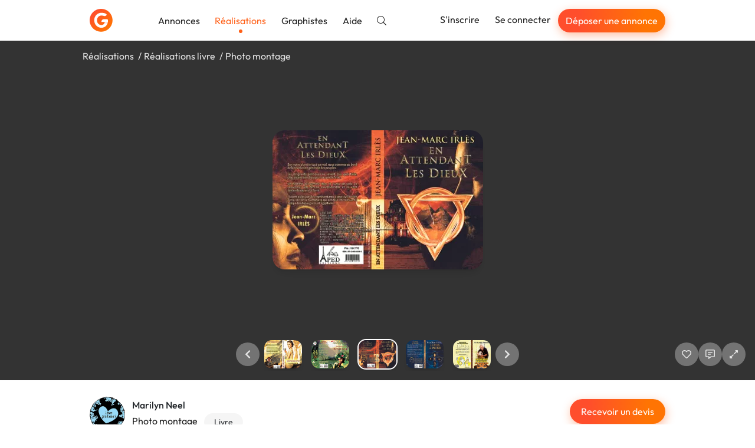

--- FILE ---
content_type: text/html; charset=utf-8
request_url: https://graphiste.com/pictures/301918-photo-montage
body_size: 13272
content:
<!DOCTYPE html>
<html lang="fr">
  <head>
    <meta charset="utf-8">
<meta http-equiv="X-UA-Compatible" content="IE=Edge">
<meta name="viewport" content="width=device-width, initial-scale=1, shrink-to-fit=no">
<meta name="turbo-cache-control" content="no-cache">

    <title>Photo montage par Lilougraph</title>
<meta name="canonical" content="https://graphiste.com/categories/livre/photo/pictures" />
<meta name="robots" content="noindex" />
<meta name="p:domain_verify" content="8fefd857694b36e7b5cb2f88c3428052" />
<meta property="og:url" content="https://graphiste.com/pictures/301918" />
<meta property="og:title" content="Photo montage" />
<meta property="og:image" content="/rails/active_storage/representations/redirect/eyJfcmFpbHMiOnsiZGF0YSI6MjQxMzAyLCJwdXIiOiJibG9iX2lkIn19--e45bd1eef465ff8fa5612a744d904b465eba24fa/[base64]/JMIRLES%20-%20En%20attendant%20les%20dieux.png" />
<meta property="og:updated_time" content="2022-01-25T00:53:45+01:00" />
<meta property="og:site_name" content="Graphiste.com" />
<meta property="og:type" content="website" />
<meta property="og:locale:locale" content="fr_fr" />
<meta property="fb:app_id" content="1248768025203181" />
<meta property="fb:pages" content="216826531711982" />
<meta name="twitter:card" content="summary_large_image" />
<meta name="twitter:image" content="/rails/active_storage/representations/redirect/eyJfcmFpbHMiOnsiZGF0YSI6MjQxMzAyLCJwdXIiOiJibG9iX2lkIn19--e45bd1eef465ff8fa5612a744d904b465eba24fa/[base64]/JMIRLES%20-%20En%20attendant%20les%20dieux.png" />
<meta name="twitter:site" content="@graphistecom" />
    
    <link rel="icon" type="image/png" href="/assets/touch-icon-192-c185472e3ee0e51f5793cd0c80f65c64a37bf347a34a5f36194c9146f4535359.png" sizes="192x192" />
<link rel="apple-touch-icon" type="image/png" href="/assets/apple-touch-icon-180-16b8143222a388157a9b351335fdd957fed55b612f03156f2bf0c8e430826b9a.png" sizes="180x180" />
<link rel="apple-touch-icon" type="image/png" href="/assets/apple-touch-icon-152-0817851ee3d57bcf197fdca240efe673c2f9efeb357ccbeac9b609449f24e5ca.png" sizes="152x152" />
<link rel="apple-touch-icon" type="image/png" href="/assets/apple-touch-icon-120-ce45965b2c50291989f5e33033445137748047405030ff684b36b0aa7702d052.png" sizes="120x120" />
<link rel="apple-touch-icon" type="image/png" href="/assets/apple-touch-icon-76-d5f13851ff33a1eb1e4eb5f50f461cb885eb2b4eace7d6fa37784ce2708ef1ac.png" sizes="76x76" />
<link rel="apple-touch-icon" type="image/png" href="/assets/apple-touch-icon-c47852a727da288aea7d302390488b648e27b5df020b7f1c05b25b7bef24d33b.png" />
<link rel="shortcut icon" type="image/x-icon" href="/assets/favicon-3cd00711dbe7449ef712d8a982619cde998882fdfb538bfced19856727d37ee4.ico" />

    <link rel="alternate" type="application/atom+xml" title="Annonces" href="/projects.atom" />
    
    
<link rel="stylesheet" href="/vite/assets/application-cea8716d.css" data-turbo-track="reload" />
<link rel="stylesheet" href="/vite/assets/tailwind-0b0edc78.css" data-turbo-track="reload" />
<script src="/vite/assets/application-56ed922d.js" crossorigin="anonymous" type="module" data-turbo-track="reload" defer="defer"></script>

    <link rel="preload" href="https://graphiste.com/assets/Outfit-Regular-789a7ad1321de707b96e6220e638a2780d85a76c03a305c361b7f8899141bdbb.ttf" as="font" type="font/ttf" crossorigin="anonymous">
<link rel="preload" href="https://graphiste.com/assets/Outfit-Medium-36890643194b258fe26ce4cbfc5d5d2787ed48ca506a5ec49bfbce181d582a63.ttf" as="font" type="font/ttf" crossorigin="anonymous">
<link rel="preload" href="https://graphiste.com/assets/Outfit-Bold-fd43cfe0a3a8243ce1b9170bfed80ec35263ef986a5a2fe18d336c56e45802e8.ttf" as="font" type="font/ttf" crossorigin="anonymous">

<style>
  @font-face {
    font-family: "Outfit";
    src: local("Outfit-Regular"), url(https://graphiste.com/assets/Outfit-Regular-789a7ad1321de707b96e6220e638a2780d85a76c03a305c361b7f8899141bdbb.ttf);
    font-weight: normal;
    font-style: normal;
    font-display: swap;
  }

  @font-face {
    font-family: "Outfit";
    src: local("Outfit-Medium"), url(https://graphiste.com/assets/Outfit-Medium-36890643194b258fe26ce4cbfc5d5d2787ed48ca506a5ec49bfbce181d582a63.ttf);
    font-weight: 500;
    font-style: normal;
    font-display: swap;
  }

  @font-face {
    font-family: "Outfit";
    src: local("Outfit-SemiBold"), url(https://graphiste.com/assets/Outfit-SemiBold-5d9c9775718aec8b29126fde53eba1ec847aea34064bad91729bcbf31a5c8ac1.ttf);
    font-weight: 600;
    font-style: normal;
    font-display: swap;
  }

  @font-face {
    font-family: "Outfit";
    src: local("Outfit-Bold"), url(https://graphiste.com/assets/Outfit-Bold-fd43cfe0a3a8243ce1b9170bfed80ec35263ef986a5a2fe18d336c56e45802e8.ttf);
    font-weight: 700;
    font-style: normal;
    font-display: swap;
  }

  * {
    -webkit-font-smoothing: antialiased;
    -moz-osx-font-smoothing: grayscale;
  }
</style>

    <meta name="csrf-param" content="authenticity_token" />
<meta name="csrf-token" content="HmTpHAnxGDFlzOcatMOpyd34n56rbPIWi1kjYzT091o-JadL4Mh2ryZoWgNlPxY3dTuN4lfdPxlhDHiKSW_PyA" />
    
    
    <meta name="gdpr-route" content="/pictures/301918-photo-montage">
<script type="text/javascript">
  var _paq = window._paq = window._paq || [];
  /* tracker methods like "setCustomDimension" should be called before "trackPageView" */
  _paq.push(['setCustomUrl', document.querySelector('meta[name="gdpr-route"]').content]);
  _paq.push(['trackPageView']);
  _paq.push(['enableLinkTracking']);
  (function() {
    var u = "//stats.graphiste.com/";
    _paq.push(['setTrackerUrl', u + 'matomo.php']);
    _paq.push(['setSiteId', '3']);
    var d = document, g = d.createElement('script'), s = d.getElementsByTagName('script')[0];
    g.async = true; g.src = u + 'matomo.js'; s.parentNode.insertBefore(g, s);
  })();

  var previousPageUrl = null;
  addEventListener('turbo:load', function() {
    if (_paq && previousPageUrl) {
      _paq.push(['setReferrerUrl', previousPageUrl]);
      _paq.push(['setCustomUrl', document.querySelector('meta[name="gdpr-route"]').content]);
      _paq.push(['setDocumentTitle', document.title]);
      _paq.push(['trackPageView']);
    }
    previousPageUrl = document.querySelector('meta[name="gdpr-route"]').content;
  });
</script>

  <script type="text/javascript">
    addEventListener('turbo:load', function() {
      var _mtm = window._mtm = window._mtm || [];
      _mtm.push({'mtm.startTime': (new Date().getTime()), 'event': 'mtm.Start'});
      var d = document, g = d.createElement('script'), s = d.getElementsByTagName('script')[0];
      g.async = true; g.src = "https://stats.graphiste.com/js/container_R5Js06R4.js"; s.parentNode.insertBefore(g, s);
    });
  </script>


    <meta name="turbo-prefetch" content="false">
  </head>
  <body class=" webp">
    <div id="wrapper">
      

<header
  id="site-header"
  class="navbar navbar-static-top navbar-expand-md shadow bg-white"
  data-controller=""
  data-action=""
>

  <div class="container">
    <div class="navbar-header">
      <a class="navbar-brand !flex md:!hidden xxl:!flex py-3" href="/">
        <img alt="Graphiste.com" width="195" height="40" src="/assets/logo-graphiste-freeland-1336c24110da752fff138e2227a17140194edc662a317a1185a7fa23d9838059.svg" />
</a>      <a class="navbar-brand navbar-logo !hidden md:!flex xxl:!hidden py-3" href="/">
        <img alt="Graphiste.com" width="39" height="39" src="/assets/logo-mini-869dd05249ea08d050e03796fc3828cb4f6a6402f20ca8715fad658d96297130.svg" />
</a>    </div>
    <button class="navbar-toggler text-gray-dark" aria-controls="#user-drawer" aria-expanded="false" type="button" data-toggle="#user-drawer" aria-label="Menu">
      <svg class="svg-inline--fa fa-w-16 "><use xlink:href="/assets/fontawesome/sprites-99f3f0466606769035eb247361a957c415ad41377dd2ddde92b00d40a724946b.svg#fas-fa-bars" /></svg>
    </button>
    <div class="max-md:hidden flex items-center grow">
      <ul class="nav navbar-nav mr-auto md:items-center">
          <li class="nav-item">
            <a class="nav-link relative hover:text-primary" href="/projects">Annonces</a>
          </li>
          <li class="nav-item">
            <a class="nav-link relative text-primary after:h-1.5 after:w-1.5 after:bg-primary after:rounded-full after:absolute after:bottom-0 after:left-1/2 after:-translate-x-1/2 after:translate-y-1/2 after:content-[&quot;_&quot;]" href="/pictures">Réalisations</a>
          </li>
          <li class="nav-item">
            <a class="nav-link relative hover:text-primary" href="/users">Graphistes</a>
          </li>
        <li class="nav-item ">
          <a target="_blank" rel="noopener" class="nav-link relative hover:text-primary" href="https://aide.graphiste.com">Aide</a>
        </li>
        <li class="nav-item ">
          <a class="nav-link relative hover:text-primary" href="/search"><svg class="svg-inline--fa fa-w-16 "><use xlink:href="/assets/fontawesome/sprites-99f3f0466606769035eb247361a957c415ad41377dd2ddde92b00d40a724946b.svg#fal-fa-search" /></svg></a>
        </li>
      </ul>
      <ul class="nav navbar-nav navbar-right">
          <li class="nav-item">
            <a class="nav-link relative hover:text-primary" href="/signup">S&#39;inscrire</a>
          </li>
          <li class="nav-item">
            <a class="nav-link relative hover:text-primary" href="/login">Se connecter</a>
          </li>
          <li class="nav-item hidden lg:flex items-center">
            <a class="open-fast btn btn-primary btn-sm text-white nav-link" href="">Déposer une annonce</a>
          </li>
      </ul>
    </div>
  </div>
</header>
<div id="user-drawer" class="group hidden" data-controller="ui--drawer-component" data-ui--drawer-component-show-value="false">
  <div class="fixed inset-0 group-data-[ui--drawer-component-show-value=false]:pointer-events-none group-data-[ui--drawer-component-show-value=false]:opacity-0 z-[1001] overflow-hidden transition-opacity">
    <div class="absolute inset-0 bg-dark/60" data-action="click->ui--drawer-component#toggle"></div>
    <nav class="relative z-10 group-data-[ui--drawer-component-show-value=false]:translate-x-full w-full max-w-[350px] h-full bg-white transition-all right-0 float-right p-4 flex flex-col gap-2 overflow-y-auto">
      <a class="text-muted hover:text-body text-xl flex items-center justify-end mb-2" data-action="ui--drawer-component#toggle">
        <svg class="svg-inline--fa fa-w-16 cursor-pointer"><use xlink:href="/assets/fontawesome/sprites-99f3f0466606769035eb247361a957c415ad41377dd2ddde92b00d40a724946b.svg#far-fa-times" /></svg>
      </a>
        <div class="block px-4 py-2 text-dark">      <a class="open-fast btn btn-primary btn-block" href="">Déposer une annonce</a>
</div>
        <hr class="my-2 w-full min-h-[1px]">
        <a class="flex items-center px-4 py-2 text-dark hover:text-primary" href="/login"><span class="inline-flex justify-center w-8 mr-4"><svg class="svg-inline--fa fa-w-16 fa-lg mx-auto"><use xlink:href="/assets/fontawesome/sprites-99f3f0466606769035eb247361a957c415ad41377dd2ddde92b00d40a724946b.svg#fal-fa-sign-in" /></svg></span>Se connecter</a>
        <a class="flex items-center px-4 py-2 text-dark hover:text-primary" href="/signup"><span class="inline-flex justify-center w-8 mr-4"><svg class="svg-inline--fa fa-w-16 fa-lg mx-auto"><use xlink:href="/assets/fontawesome/sprites-99f3f0466606769035eb247361a957c415ad41377dd2ddde92b00d40a724946b.svg#fal-fa-user-plus" /></svg></span>S&#39;inscrire gratuitement</a>
        <hr class="my-2 w-full min-h-[1px]">
        <a class="flex items-center px-4 py-2 text-dark hover:text-primary" href="/projects"><span class="inline-flex justify-center w-8 mr-4"><svg class="svg-inline--fa fa-w-16 fa-lg mx-auto"><use xlink:href="/assets/fontawesome/sprites-99f3f0466606769035eb247361a957c415ad41377dd2ddde92b00d40a724946b.svg#fal-fa-briefcase" /></svg></span>Annonces</a>
        <a class="flex items-center px-4 py-2 text-dark hover:text-primary" href="/pictures"><span class="inline-flex justify-center w-8 mr-4"><svg class="svg-inline--fa fa-w-16 fa-lg mx-auto"><use xlink:href="/assets/fontawesome/sprites-99f3f0466606769035eb247361a957c415ad41377dd2ddde92b00d40a724946b.svg#fal-fa-images" /></svg></span>Réalisations</a>
        <a class="flex items-center px-4 py-2 text-dark hover:text-primary" href="/users"><span class="inline-flex justify-center w-8 mr-4"><svg class="svg-inline--fa fa-w-16 fa-lg mx-auto"><use xlink:href="/assets/fontawesome/sprites-99f3f0466606769035eb247361a957c415ad41377dd2ddde92b00d40a724946b.svg#fal-fa-users" /></svg></span>Graphistes</a>
        <hr class="my-2 w-full min-h-[1px]">
        <a class="flex items-center px-4 py-2 text-dark hover:text-primary" href="/search"><span class="inline-flex justify-center w-8 mr-4"><svg class="svg-inline--fa fa-w-16 fa-lg mx-auto"><use xlink:href="/assets/fontawesome/sprites-99f3f0466606769035eb247361a957c415ad41377dd2ddde92b00d40a724946b.svg#fal-fa-search" /></svg></span>Rechercher</a>
        <a target="_blank" rel="noopener" class="flex items-center px-4 py-2 text-dark hover:text-primary" href="https://aide.graphiste.com"><span class="inline-flex justify-center w-8 mr-4"><svg class="svg-inline--fa fa-w-16 fa-lg mx-auto"><use xlink:href="/assets/fontawesome/sprites-99f3f0466606769035eb247361a957c415ad41377dd2ddde92b00d40a724946b.svg#fal-fa-life-ring" /></svg></span>Aide</a>
    </nav>
  </div>
</div>


      
      <div class="z-50 fixed top-2 left-0 right-0 max-md:px-4 w-full md:max-w-md md:left-1/2 md:-translate-x-1/2 flex flex-col gap-4">


  <turbo-frame id="notifications" target="_top"></turbo-frame>
</div>


      <main id="">
        
<turbo-frame id="picture_301918" target="_top">
  <div id="pictures--slideshow" data-pictures--slideshow-modal-target="slideshow" data-url="/pictures/301918-photo-montage" data-controller="pictures--slideshow" data-pictures--slideshow-url-value="/Lilougraph/pictures" data-pictures--slideshow-initial-page-value="1" data-pictures--slideshow-initial-picture-id-value="301918">
    <div class="p-4 bg-black/80 backdrop-blur-sm h-[70vh] sm:h-[80vh] flex flex-col gap-4 items-center justify-between overflow-hidden select-none">
        <ol class="container list-none my-0 p-0 flex md:gap-1 text-neutral-200 [&>li:not(:last-of-type)]:after:content-['/'] [&>li:not(:last-of-type)]:after:mx-1 max-md:text-sm max-md:flex-wrap">
            <li>
              <a class="!text-neutral-200" href="/pictures">Réalisations</a>
            </li>
            <li>
              <a class="!text-neutral-200" href="/categories/livre/pictures">Réalisations livre</a>
            </li>
          <li id="picture-title">
            <span>Photo montage</span>
          </li>
        </ol>

      <div class="swiper max-w-full h-[calc(100%-150px)] opacity-0 transition-opacity" data-pictures--slideshow-target="main">
        <div class="swiper-wrapper" id="main-swiper">
            <div class="swiper-slide" data-url="/pictures/301918-photo-montage" data-id="301918">
      <img alt="Photo montage" class="relative top-1/2 -translate-y-1/2 max-h-full max-w-full block mx-auto rounded-xl shadow-lg cursor-zoom-in" data-action="click-&gt;pictures--slideshow#toggleFullscreen" src="https://assets.graphiste.com/rmsvtano3gfh0tt2dz7hpaua02p9" />
  </div>

        </div>
      </div>

      <div class="flex max-md:flex-col items-center w-full gap-3 opacity-0 transition-opacity duration-500" data-pictures--slideshow-target="slideshowControls">
        <div class="w-full grow"></div>
        <div class="w-full flex justify-center items-center">
          <a href="#" class="btn-slideshow" data-pictures--slideshow-target="previous" aria-label="Précédent">
            <svg class="svg-inline--fa fa-w-16 "><use xlink:href="/assets/fontawesome/sprites-99f3f0466606769035eb247361a957c415ad41377dd2ddde92b00d40a724946b.svg#fas-fa-chevron-left" /></svg>
          </a>
          <div class="swiper w-full max-w-[150px] xs:max-w-[250px] md:max-w-[400px] mx-0" data-pictures--slideshow-target="thumbnails">
            <div class="swiper-wrapper" id="thumbnails-swiper">
                <div class="swiper-slide flex justify-center py-1 cursor-pointer">
    <picture><!--[if IE 9]><video style='display: none;'><![endif]--><source srcset="https://assets.graphiste.com/k6t81qxvw2fvy93r3xsnbrfz1lqm" type="image/webp"><!--[if IE 9]></video><![endif]--><img alt="Photo montage" width="64" height="48" class="rounded-lg shadow-lg" srcset="https://assets.graphiste.com/byjx5di1d2tpvaiiaoex1ugrh7r1" loading="lazy"></picture>
  </div>

            </div>
          </div>
          <a href="#" class="btn-slideshow" data-pictures--slideshow-target="next" aria-label="Suivant">
            <svg class="svg-inline--fa fa-w-16 "><use xlink:href="/assets/fontawesome/sprites-99f3f0466606769035eb247361a957c415ad41377dd2ddde92b00d40a724946b.svg#fas-fa-chevron-right" /></svg>
          </a>
        </div>

        <div class="flex justify-center md:justify-end w-full md:grow gap-2">
              <a class="btn-slideshow" data-controller="apps-launcher" data-action="click-&gt;apps-launcher#launchLoginSignupModal" aria-label="J&#39;aime" href="#">
                <svg class="svg-inline--fa fa-w-16 "><use xlink:href="/assets/fontawesome/sprites-99f3f0466606769035eb247361a957c415ad41377dd2ddde92b00d40a724946b.svg#far-fa-heart" /></svg>
</a>
            <a class="btn-slideshow" data-controller="apps-launcher" data-action="click-&gt;apps-launcher#launchLoginSignupModal" aria-label="Afficher les commentaires" href="#">
              <svg class="svg-inline--fa fa-w-16 "><use xlink:href="/assets/fontawesome/sprites-99f3f0466606769035eb247361a957c415ad41377dd2ddde92b00d40a724946b.svg#far-fa-comment-alt-lines" /></svg>
</a>
          <a class="btn-slideshow" role="button" data-action="click-&gt;pictures--slideshow#toggleFullscreen" aria-label="Agrandir" href="#">
            <svg class="svg-inline--fa fa-w-16 "><use xlink:href="/assets/fontawesome/sprites-99f3f0466606769035eb247361a957c415ad41377dd2ddde92b00d40a724946b.svg#far-fa-expand-alt" /></svg>
</a>        </div>
      </div>
    </div>

    <div class="fixed inset-0 z-50 bg-black overflow-y-auto overflow-x-hidden hidden" data-pictures--slideshow-target="fullscreenContainer">
      <a class="btn-slideshow fixed top-2 right-6" role="button" data-action="click-&gt;pictures--slideshow#toggleFullscreen" aria-label="Réduire" href="#">
        <svg class="svg-inline--fa fa-w-16 "><use xlink:href="/assets/fontawesome/sprites-99f3f0466606769035eb247361a957c415ad41377dd2ddde92b00d40a724946b.svg#far-fa-compress-alt" /></svg>
</a>      <div class="flex items-center justify-center min-h-full">
        <img class="cursor-zoom-out max-w-[100vw]" data-pictures--slideshow-target="fullscreenImage" data-action="click->pictures--slideshow#toggleFullscreen">
      </div>
    </div>

    <div class="bg-white">
      <div id="picture-details" data-controller="turbo--animated-replace" data-turbo--animated-replace-animable-class="transition-all" data-turbo--animated-replace-animated-class="opacity-0">
  <div class="container mx-auto py-8">
    <div class="flex justify-between max-sm:flex-col gap-8">
      <div class="flex gap-2">
        <a href="/lilougraph">
          <span class="relative inline-block float-left mr-3 relative -top-1">
    <picture><!--[if IE 9]><video style='display: none;'><![endif]--><source srcset="https://assets.graphiste.com/vywwuniuitpl5sf8t0g6crmn9s6s" type="image/webp"><!--[if IE 9]></video><![endif]--><img width="60" height="60" class="rounded-full overflow-hidden" alt="Lilougraph" loading="lazy" srcset="https://assets.graphiste.com/b92stgqw49d6fuau518jbq409913"></picture>
</span>

</a>        <div>
          <a class="block mb-1 font-medium text-dark" href="/lilougraph">Marilyn Neel</a>
          <div>
            <h1 class="text-base m-0 mb-1 mr-2 inline-block">Photo montage</h1>
              <span class="label label-default label-lg">Livre</span>
          </div>
          <div class="flex items-center gap-4">
            <span>
              <svg class="svg-inline--fa fa-w-16 mr-1"><use xlink:href="/assets/fontawesome/sprites-99f3f0466606769035eb247361a957c415ad41377dd2ddde92b00d40a724946b.svg#far-fa-eye" /></svg>
              309
            </span>
            <span id="likes_count_picture_301918">
                <svg class="svg-inline--fa fa-w-16 mr-1"><use xlink:href="/assets/fontawesome/sprites-99f3f0466606769035eb247361a957c415ad41377dd2ddde92b00d40a724946b.svg#far-fa-heart" /></svg>
              0
            </span>
            <span>
              <svg class="svg-inline--fa fa-w-16 mr-1"><use xlink:href="/assets/fontawesome/sprites-99f3f0466606769035eb247361a957c415ad41377dd2ddde92b00d40a724946b.svg#far-fa-comment-alt-lines" /></svg>
              0
            </span>
          </div>
        </div>
      </div>
      <div id="picture-actions" class="flex gap-2 max-sm:grow">
          <div class="w-full">
            <a data-controller="apps-launcher" data-action="click-&gt;apps-launcher#launchFast" class="btn btn-primary w-full" href="#">Recevoir un devis</a>
          </div>
      </div>
    </div>
    <hr class="my-8">
    <div class="flex gap-3 my-3">
      <svg class="svg-inline--fa fa-w-16 text-lg"><use xlink:href="/assets/fontawesome/sprites-99f3f0466606769035eb247361a957c415ad41377dd2ddde92b00d40a724946b.svg#fal-fa-calendar" /></svg>
      <p class="m-0">
        Publiée le
        01/11/2021
      </p>
    </div>
    <div class="mt-8 flex gap-2 flex-wrap items-center">
      <div class="grow text-right" data-turbo="true">
      </div>
    </div>
  </div>
  <div class="bg-gray-lighter -mb-[60px] pb-16">
    <div class="container py-6">
      <h2 class="text-base m-0 text-dark">
        Autres réalisations de
        Marilyn Neel
      </h2>
      <div class="row">
    <div class="col-12 col-md-6 col-lg-4 flex" id="picture_301874">
      <a class="shadow hover:shadow-lg rounded-xl outline outline-[1px] outline-gray-200 p-3 bg-white my-3 transition-shadow relative grow flex flex-col flex-nowrap" data-controller="pictures--slideshow-link" data-action="click-&gt;pictures--slideshow-link#visit" data-pictures--slideshow-link-token-value="L0xpbG91Z3JhcGgvcGljdHVyZXM=" href="/pictures/301874-couverture-illustree">
  <div>
    <div class="thumbnail relative thumbnail-simple mb-0">



  <picture><!--[if IE 9]><video style='display: none;'><![endif]--><source srcset="https://assets.graphiste.com/foy9tkgkzelklastmaa32wlojyv3" type="image/webp"><!--[if IE 9]></video><![endif]--><img alt="Couverture illustrée" width="420" height="280" loading="lazy" class="max-w-full h-auto object-cover aspect-[420/280] rounded-lg" srcset="https://assets.graphiste.com/jgxn1l0t6gm0e5zmi1r6g5ff5401"></picture>
</div>
</div>

  
</a>
    </div>
    <div class="col-12 col-md-6 col-lg-4 flex" id="picture_301875">
      <a class="shadow hover:shadow-lg rounded-xl outline outline-[1px] outline-gray-200 p-3 bg-white my-3 transition-shadow relative grow flex flex-col flex-nowrap" data-controller="pictures--slideshow-link" data-action="click-&gt;pictures--slideshow-link#visit" data-pictures--slideshow-link-token-value="L0xpbG91Z3JhcGgvcGljdHVyZXM=" href="/pictures/301875-couverture-photo-montage">
  <div>
    <div class="thumbnail relative thumbnail-simple mb-0">



  <picture><!--[if IE 9]><video style='display: none;'><![endif]--><source srcset="https://assets.graphiste.com/wtd69b93brsv2hc5zg1kb7gneudv" type="image/webp"><!--[if IE 9]></video><![endif]--><img alt="Couverture photo montage" width="420" height="280" loading="lazy" class="max-w-full h-auto object-cover aspect-[420/280] rounded-lg" srcset="https://assets.graphiste.com/n87low6066xna6fg80965t7r3b4o"></picture>
</div>
</div>

  
</a>
    </div>
    <div class="col-12 col-md-6 col-lg-4 flex" id="picture_301907">
      <a class="shadow hover:shadow-lg rounded-xl outline outline-[1px] outline-gray-200 p-3 bg-white my-3 transition-shadow relative grow flex flex-col flex-nowrap" data-controller="pictures--slideshow-link" data-action="click-&gt;pictures--slideshow-link#visit" data-pictures--slideshow-link-token-value="L0xpbG91Z3JhcGgvcGljdHVyZXM=" href="/pictures/301907-couverture-photo-montage">
  <div>
    <div class="thumbnail relative thumbnail-simple mb-0">



  <picture><!--[if IE 9]><video style='display: none;'><![endif]--><source srcset="https://assets.graphiste.com/dtxts9glshq50awhje82o9kbqt40" type="image/webp"><!--[if IE 9]></video><![endif]--><img alt="Couverture photo montage" width="420" height="280" loading="lazy" class="max-w-full h-auto object-cover aspect-[420/280] rounded-lg" srcset="https://assets.graphiste.com/ncd254eklkxmqizqyxk0fyc6raew"></picture>
</div>
</div>

  
</a>
    </div>
    <div class="col-12 col-md-6 col-lg-4 flex" id="picture_301908">
      <a class="shadow hover:shadow-lg rounded-xl outline outline-[1px] outline-gray-200 p-3 bg-white my-3 transition-shadow relative grow flex flex-col flex-nowrap" data-controller="pictures--slideshow-link" data-action="click-&gt;pictures--slideshow-link#visit" data-pictures--slideshow-link-token-value="L0xpbG91Z3JhcGgvcGljdHVyZXM=" href="/pictures/301908-photo-montage">
  <div>
    <div class="thumbnail relative thumbnail-simple mb-0">



  <picture><!--[if IE 9]><video style='display: none;'><![endif]--><source srcset="https://assets.graphiste.com/m1s170uhbvqz9hxac7qinj2brux9" type="image/webp"><!--[if IE 9]></video><![endif]--><img alt="Photo montage" width="420" height="280" loading="lazy" class="max-w-full h-auto object-cover aspect-[420/280] rounded-lg" srcset="https://assets.graphiste.com/aljp13b517marqfwgd8tvwbnozrx"></picture>
</div>
</div>

  
</a>
    </div>


    <div class="col-12 col-md-6 col-lg-4 flex" id="picture_301909">
      <a class="shadow hover:shadow-lg rounded-xl outline outline-[1px] outline-gray-200 p-3 bg-white my-3 transition-shadow relative grow flex flex-col flex-nowrap" data-controller="pictures--slideshow-link" data-action="click-&gt;pictures--slideshow-link#visit" data-pictures--slideshow-link-token-value="L0xpbG91Z3JhcGgvcGljdHVyZXM=" href="/pictures/301909-illustration">
  <div>
    <div class="thumbnail relative thumbnail-simple mb-0">



  <picture><!--[if IE 9]><video style='display: none;'><![endif]--><source srcset="https://assets.graphiste.com/ugu89lddtidupcv8yulw4ia7qszy" type="image/webp"><!--[if IE 9]></video><![endif]--><img alt="Illustration" width="420" height="280" loading="lazy" class="max-w-full h-auto object-cover aspect-[420/280] rounded-lg" srcset="https://assets.graphiste.com/am72pjmh6r7tk83j83wgzekl99ed"></picture>
</div>
</div>

  
</a>
    </div>
    <div class="col-12 col-md-6 col-lg-4 flex" id="picture_301910">
      <a class="shadow hover:shadow-lg rounded-xl outline outline-[1px] outline-gray-200 p-3 bg-white my-3 transition-shadow relative grow flex flex-col flex-nowrap" data-controller="pictures--slideshow-link" data-action="click-&gt;pictures--slideshow-link#visit" data-pictures--slideshow-link-token-value="L0xpbG91Z3JhcGgvcGljdHVyZXM=" href="/pictures/301910-photo-montage">
  <div>
    <div class="thumbnail relative thumbnail-simple mb-0">



  <picture><!--[if IE 9]><video style='display: none;'><![endif]--><source srcset="https://assets.graphiste.com/ji1mc1t4nj8a3fje76tf14ly43fh" type="image/webp"><!--[if IE 9]></video><![endif]--><img alt="Photo montage" width="420" height="280" loading="lazy" class="max-w-full h-auto object-cover aspect-[420/280] rounded-lg" srcset="https://assets.graphiste.com/snmts9dt4d2i0zmdbi0f2uibx6wm"></picture>
</div>
</div>

  
</a>
    </div>
    <div class="col-12 col-md-6 col-lg-4 flex" id="picture_301911">
      <a class="shadow hover:shadow-lg rounded-xl outline outline-[1px] outline-gray-200 p-3 bg-white my-3 transition-shadow relative grow flex flex-col flex-nowrap" data-controller="pictures--slideshow-link" data-action="click-&gt;pictures--slideshow-link#visit" data-pictures--slideshow-link-token-value="L0xpbG91Z3JhcGgvcGljdHVyZXM=" href="/pictures/301911">
  <div>
    <div class="thumbnail relative thumbnail-simple mb-0">



  <picture><!--[if IE 9]><video style='display: none;'><![endif]--><source srcset="https://assets.graphiste.com/lewtigugsi39gloqtfb4er4urn4b" type="image/webp"><!--[if IE 9]></video><![endif]--><img alt="Réalisation #301911" width="420" height="280" loading="lazy" class="max-w-full h-auto object-cover aspect-[420/280] rounded-lg" srcset="https://assets.graphiste.com/umncdrfm3fw1vayqjk9637ny7614"></picture>
</div>
</div>

  
</a>
    </div>
    <div class="col-12 col-md-6 col-lg-4 flex" id="picture_301912">
      <a class="shadow hover:shadow-lg rounded-xl outline outline-[1px] outline-gray-200 p-3 bg-white my-3 transition-shadow relative grow flex flex-col flex-nowrap" data-controller="pictures--slideshow-link" data-action="click-&gt;pictures--slideshow-link#visit" data-pictures--slideshow-link-token-value="L0xpbG91Z3JhcGgvcGljdHVyZXM=" href="/pictures/301912-photo-montage">
  <div>
    <div class="thumbnail relative thumbnail-simple mb-0">



  <picture><!--[if IE 9]><video style='display: none;'><![endif]--><source srcset="https://assets.graphiste.com/1ehb0aoclghjz03up26xkdr5e8b2" type="image/webp"><!--[if IE 9]></video><![endif]--><img alt="Photo montage" width="420" height="280" loading="lazy" class="max-w-full h-auto object-cover aspect-[420/280] rounded-lg" srcset="https://assets.graphiste.com/2howkt5nh8kaqookp8z8cem0wu7a"></picture>
</div>
</div>

  
</a>
    </div>
    <div class="col-12 col-md-6 col-lg-4 flex" id="picture_301914">
      <a class="shadow hover:shadow-lg rounded-xl outline outline-[1px] outline-gray-200 p-3 bg-white my-3 transition-shadow relative grow flex flex-col flex-nowrap" data-controller="pictures--slideshow-link" data-action="click-&gt;pictures--slideshow-link#visit" data-pictures--slideshow-link-token-value="L0xpbG91Z3JhcGgvcGljdHVyZXM=" href="/pictures/301914-photo-montage">
  <div>
    <div class="thumbnail relative thumbnail-simple mb-0">



  <picture><!--[if IE 9]><video style='display: none;'><![endif]--><source srcset="https://assets.graphiste.com/m23zfo8g524zvh19ibkdwxn4lgh4" type="image/webp"><!--[if IE 9]></video><![endif]--><img alt="Photo montage" width="420" height="280" loading="lazy" class="max-w-full h-auto object-cover aspect-[420/280] rounded-lg" srcset="https://assets.graphiste.com/qbc3sedsacj0cew92vc7oaxuj8qs"></picture>
</div>
</div>

  
</a>
    </div>
    <div class="col-12 col-md-6 col-lg-4 flex" id="picture_301915">
      <a class="shadow hover:shadow-lg rounded-xl outline outline-[1px] outline-gray-200 p-3 bg-white my-3 transition-shadow relative grow flex flex-col flex-nowrap" data-controller="pictures--slideshow-link" data-action="click-&gt;pictures--slideshow-link#visit" data-pictures--slideshow-link-token-value="L0xpbG91Z3JhcGgvcGljdHVyZXM=" href="/pictures/301915-photo-montage">
  <div>
    <div class="thumbnail relative thumbnail-simple mb-0">



  <picture><!--[if IE 9]><video style='display: none;'><![endif]--><source srcset="https://assets.graphiste.com/ltihaqxo43hvl5qs5xkm1by4j040" type="image/webp"><!--[if IE 9]></video><![endif]--><img alt="Photo montage" width="420" height="280" loading="lazy" class="max-w-full h-auto object-cover aspect-[420/280] rounded-lg" srcset="https://assets.graphiste.com/lp8yke44269mce4g5h6oint54ts7"></picture>
</div>
</div>

  
</a>
    </div>
    <div class="col-12 col-md-6 col-lg-4 flex" id="picture_301916">
      <a class="shadow hover:shadow-lg rounded-xl outline outline-[1px] outline-gray-200 p-3 bg-white my-3 transition-shadow relative grow flex flex-col flex-nowrap" data-controller="pictures--slideshow-link" data-action="click-&gt;pictures--slideshow-link#visit" data-pictures--slideshow-link-token-value="L0xpbG91Z3JhcGgvcGljdHVyZXM=" href="/pictures/301916-photo-montage">
  <div>
    <div class="thumbnail relative thumbnail-simple mb-0">



  <picture><!--[if IE 9]><video style='display: none;'><![endif]--><source srcset="https://assets.graphiste.com/y8fqg6jvhyrycain3twzs9tmlehd" type="image/webp"><!--[if IE 9]></video><![endif]--><img alt="Photo montage" width="420" height="280" loading="lazy" class="max-w-full h-auto object-cover aspect-[420/280] rounded-lg" srcset="https://assets.graphiste.com/3ezgr3ysjoh15jfj3l3ew6zgs5j7"></picture>
</div>
</div>

  
</a>
    </div>
    <div class="col-12 col-md-6 col-lg-4 flex" id="picture_301917">
      <a class="shadow hover:shadow-lg rounded-xl outline outline-[1px] outline-gray-200 p-3 bg-white my-3 transition-shadow relative grow flex flex-col flex-nowrap" data-controller="pictures--slideshow-link" data-action="click-&gt;pictures--slideshow-link#visit" data-pictures--slideshow-link-token-value="L0xpbG91Z3JhcGgvcGljdHVyZXM=" href="/pictures/301917-illustration">
  <div>
    <div class="thumbnail relative thumbnail-simple mb-0">



  <picture><!--[if IE 9]><video style='display: none;'><![endif]--><source srcset="https://assets.graphiste.com/9ztxb0hpk2n70xvx3sc9w7pnzvjz" type="image/webp"><!--[if IE 9]></video><![endif]--><img alt="Illustration" width="420" height="280" loading="lazy" class="max-w-full h-auto object-cover aspect-[420/280] rounded-lg" srcset="https://assets.graphiste.com/4std8jcqcx8o7p32190hpm443rol"></picture>
</div>
</div>

  
</a>
    </div>
</div>

      <div class="text-center mt-4">
            <a data-controller="apps-launcher" data-action="click-&gt;apps-launcher#launchLoginSignupModal" class="btn btn-default" href="#">Voir toutes les réalisations</a>
      </div>
    </div>
  </div>
</div>

    </div>
  </div>
</turbo-frame>
      </main>
        <div id="wrapper-push"></div>
    </div>
    <hr class="m-0">
<footer class="pt-12 py-4 bg-white">
  <div class="container">
    <div class="grid gap-4 md:grid-cols-2 lg:grid-cols-5 items-start">
      <div class="flex flex-col justify-center max-md:items-center gap-2 lg:col-span-2">
        <a class="mb-2" href="/">
          <img alt="Logo" class="h-10" src="/assets/logo-62d121be351c75a5d6def020cc78beb906c0d403a506e143506cdbfd31b7797a.svg" />
</a>        <p class="max-md:text-center">
          La communauté des graphistes et des designers.
          <br>
          Trouvez un graphiste freelance ou recrutez un nouveau collaborateur.
        </p>
        <ul class="flex items-center gap-4 list-none p-0">
          <a target="_blank" data-controller="tooltip" title="Facebook" rel="noopener" href="https://www.facebook.com/graphistesfreelances">
            <svg class="svg-inline--fa fa-w-16 text-2xl text-primary hover:text-primary-dark transition-colors"><use xlink:href="/assets/fontawesome/sprites-99f3f0466606769035eb247361a957c415ad41377dd2ddde92b00d40a724946b.svg#fab-fa-facebook-f" /></svg>
</a>          <a target="_blank" data-controller="tooltip" title="Twitter" rel="noopener" href="https://twitter.com/Graphistecom">
            <div class="inline-svg-icon text-2xl text-primary hover:text-primary-dark transition-colors flex items-center justify-center w-6"><svg xmlns="http://www.w3.org/2000/svg" viewBox="0 0 512 512"><!--!Font Awesome Free 6.5.1 by @fontawesome - https://fontawesome.com License - https://fontawesome.com/license/free Copyright 2024 Fonticons, Inc.--><path d="M389.2 48h70.6L305.6 224.2 487 464H345L233.7 318.6 106.5 464H35.8L200.7 275.5 26.8 48H172.4L272.9 180.9 389.2 48zM364.4 421.8h39.1L151.1 88h-42L364.4 421.8z"/></svg>
</div>
</a>          <a target="_blank" data-controller="tooltip" title="LinkedIn" rel="noopener" href="https://www.linkedin.com/company/graphiste-com/">
            <svg class="svg-inline--fa fa-w-16 text-2xl text-primary hover:text-primary-dark transition-colors"><use xlink:href="/assets/fontawesome/sprites-99f3f0466606769035eb247361a957c415ad41377dd2ddde92b00d40a724946b.svg#fab-fa-linkedin-in" /></svg>
</a>          <a target="_blank" data-controller="tooltip" title="Pinterest" rel="noopener" href="https://fr.pinterest.com/Graphiste_Com">
            <svg class="svg-inline--fa fa-w-16 text-2xl text-primary hover:text-primary-dark transition-colors"><use xlink:href="/assets/fontawesome/sprites-99f3f0466606769035eb247361a957c415ad41377dd2ddde92b00d40a724946b.svg#fab-fa-pinterest" /></svg>
</a>          <a target="_blank" data-controller="tooltip" title="Instagram" rel="noopener" href="https://www.instagram.com/graphiste_com/">
            <svg class="svg-inline--fa fa-w-16 text-2xl text-primary hover:text-primary-dark transition-colors"><use xlink:href="/assets/fontawesome/sprites-99f3f0466606769035eb247361a957c415ad41377dd2ddde92b00d40a724946b.svg#fab-fa-instagram" /></svg>
</a>        </ul>
      </div>
      <hr class="m-0 md:hidden">
      <div class="max-md:text-center" x-ignore="" ax-load="" x-data="responsiveCollapsible({openByDefault: true})">
        <p class="text-lg font-medium mb-0 max-md:cursor-pointer relative" x-bind="toggle">
          Entreprise
          <span class="transition-transform absolute inset-y-0 right-0 flex md:hidden items-center" x-bind="chevron">
            <svg class="svg-inline--fa fa-w-16 "><use xlink:href="/assets/fontawesome/sprites-99f3f0466606769035eb247361a957c415ad41377dd2ddde92b00d40a724946b.svg#fal-fa-chevron-down" /></svg>
          </span>
        </p>
        <ul class="list-none p-0 [&>li>a]:text-body [&>li:hover>a]:text-primary [&>li]:py-3 md:[&>li]:py-2 [&>li:first-of-type]:pt-5" x-bind="collapsible">
          <li><a href="/pages/a-propos-de-graphiste-com">À propos</a></li>
          <li><a href="/contact">Nous contacter</a></li>
          <li><a href="/pages/partenaires">Partenaires</a></li>
          <li><a href="/reviews">Avis sur Graphiste.com</a></li>
          <li><a href="/pages/tarifs">Nos tarifs</a></li>
        </ul>
      </div>
      <hr class="m-0 md:hidden">
      <div class="max-md:text-center" x-ignore="" ax-load="" x-data="responsiveCollapsible()">
        <p class="text-lg font-medium mb-0 max-md:cursor-pointer relative" x-bind="toggle">
          Ressources
          <span class="transition-transform absolute inset-y-0 right-0 flex md:hidden items-center" x-bind="chevron">
            <svg class="svg-inline--fa fa-w-16 "><use xlink:href="/assets/fontawesome/sprites-99f3f0466606769035eb247361a957c415ad41377dd2ddde92b00d40a724946b.svg#fal-fa-chevron-down" /></svg>
          </span>
        </p>
        <ul class="list-none p-0 [&>li>a]:text-body [&>li:hover>a]:text-primary [&>li]:py-3 md:[&>li]:py-2 [&>li:first-of-type]:pt-5" x-bind="collapsible">
          <li><a href="/pages/nos-guides">Nos guides pratiques</a></li>
          <li><a href="/cities">Freelances par ville</a></li>
          <li><a target="_blank" rel="noopener" href="https://aide.graphiste.com/">Centre d&#39;aide</a></li>
          <li><a target="_blank" rel="noopener" href="/blog">Le blog</a></li>
        </ul>
      </div>
      <hr class="m-0 md:hidden">
      <div class="max-md:text-center" x-ignore="" ax-load="" x-data="responsiveCollapsible()">
        <p class="text-lg font-medium mb-0 max-md:cursor-pointer relative" x-bind="toggle">
          Légal
          <span class="transition-transform absolute inset-y-0 right-0 flex md:hidden items-center" x-bind="chevron">
            <svg class="svg-inline--fa fa-w-16 "><use xlink:href="/assets/fontawesome/sprites-99f3f0466606769035eb247361a957c415ad41377dd2ddde92b00d40a724946b.svg#fal-fa-chevron-down" /></svg>
          </span>
        </p>
        <ul class="list-none p-0 [&>li>a]:text-body [&>li:hover>a]:text-primary [&>li]:py-3 md:[&>li]:py-2 [&>li:first-of-type]:pt-5" x-bind="collapsible">
          <li><a href="/pages/mentions-legales">Mentions légales</a></li>
          <li><a href="/pages/politique-de-confidentialite">Politique de confidentialité</a></li>
          <li><a href="/pages/terms/general">Conditions générales</a></li>
        </ul>
      </div>
    </div>
    <hr class="m-0 my-6 lg:mt-16 lg:mb-6">
    <div class="text-center flex flex-col gap-2 items-center lg:flex-row lg:justify-between">
      <p>&copy; 2026 Graphiste.com</p>
      <p class="flex max-sm:flex-col justify-center items-center gap-2">
        Graphiste.com est une marque du groupe
        <img alt="Freeland" class="h-6 sm:-mt-2.5" src="/assets/logo-freeland-a2e187aafa3a82899a323e9a52702d9f1f5228b301c1708f474dbd926945156d.svg" />
      </p>
    </div>
  </div>
</footer>

      <div data-controller="fast"
           data-fast-user-signed-in-value="false"
           data-fast-country-priorities-value="[&quot;FR&quot;]"
           data-fast-countries-value="[[&quot;Afghanistan&quot;, &quot;AF&quot;], [&quot;Afrique du Sud&quot;, &quot;ZA&quot;], [&quot;Åland, Îles&quot;, &quot;AX&quot;], [&quot;Albanie&quot;, &quot;AL&quot;], [&quot;Algérie&quot;, &quot;DZ&quot;], [&quot;Allemagne&quot;, &quot;DE&quot;], [&quot;Andorre&quot;, &quot;AD&quot;], [&quot;Angola&quot;, &quot;AO&quot;], [&quot;Anguilla&quot;, &quot;AI&quot;], [&quot;Antarctique&quot;, &quot;AQ&quot;], [&quot;Antigua-et-Barbuda&quot;, &quot;AG&quot;], [&quot;Arabie saoudite&quot;, &quot;SA&quot;], [&quot;Argentine&quot;, &quot;AR&quot;], [&quot;Arménie&quot;, &quot;AM&quot;], [&quot;Aruba&quot;, &quot;AW&quot;], [&quot;Australie&quot;, &quot;AU&quot;], [&quot;Autriche&quot;, &quot;AT&quot;], [&quot;Azerbaïdjan&quot;, &quot;AZ&quot;], [&quot;Bahamas&quot;, &quot;BS&quot;], [&quot;Bahreïn&quot;, &quot;BH&quot;], [&quot;Bangladesh&quot;, &quot;BD&quot;], [&quot;Barbade&quot;, &quot;BB&quot;], [&quot;Bélarus&quot;, &quot;BY&quot;], [&quot;Belgique&quot;, &quot;BE&quot;], [&quot;Belize&quot;, &quot;BZ&quot;], [&quot;Bénin&quot;, &quot;BJ&quot;], [&quot;Bermudes&quot;, &quot;BM&quot;], [&quot;Bhoutan&quot;, &quot;BT&quot;], [&quot;Birmanie&quot;, &quot;MM&quot;], [&quot;Bolivie&quot;, &quot;BO&quot;], [&quot;Bonaire, Saint-Eustache et Saba&quot;, &quot;BQ&quot;], [&quot;Bosnie-Herzégovine&quot;, &quot;BA&quot;], [&quot;Botswana&quot;, &quot;BW&quot;], [&quot;Brésil&quot;, &quot;BR&quot;], [&quot;Brunéi Darussalam&quot;, &quot;BN&quot;], [&quot;Bulgarie&quot;, &quot;BG&quot;], [&quot;Burkina Faso&quot;, &quot;BF&quot;], [&quot;Burundi&quot;, &quot;BI&quot;], [&quot;Cambodge&quot;, &quot;KH&quot;], [&quot;Cameroun&quot;, &quot;CM&quot;], [&quot;Canada&quot;, &quot;CA&quot;], [&quot;Cap-Vert&quot;, &quot;CV&quot;], [&quot;Chili&quot;, &quot;CL&quot;], [&quot;Chine&quot;, &quot;CN&quot;], [&quot;Christmas, Île&quot;, &quot;CX&quot;], [&quot;Chypre&quot;, &quot;CY&quot;], [&quot;Cocos (Keeling), Îles&quot;, &quot;CC&quot;], [&quot;Colombie&quot;, &quot;CO&quot;], [&quot;Comores&quot;, &quot;KM&quot;], [&quot;Corée du Nord&quot;, &quot;KP&quot;], [&quot;Corée du Sud&quot;, &quot;KR&quot;], [&quot;Costa Rica&quot;, &quot;CR&quot;], [&quot;Côte d&#39;Ivoire&quot;, &quot;CI&quot;], [&quot;Croatie&quot;, &quot;HR&quot;], [&quot;Cuba&quot;, &quot;CU&quot;], [&quot;Curaçao&quot;, &quot;CW&quot;], [&quot;Danemark&quot;, &quot;DK&quot;], [&quot;Djibouti&quot;, &quot;DJ&quot;], [&quot;Dominique&quot;, &quot;DM&quot;], [&quot;Égypte&quot;, &quot;EG&quot;], [&quot;Émirats arabes unis&quot;, &quot;AE&quot;], [&quot;Équateur&quot;, &quot;EC&quot;], [&quot;Érythrée&quot;, &quot;ER&quot;], [&quot;Espagne&quot;, &quot;ES&quot;], [&quot;Estonie&quot;, &quot;EE&quot;], [&quot;Eswatini&quot;, &quot;SZ&quot;], [&quot;États-Unis&quot;, &quot;US&quot;], [&quot;Éthiopie&quot;, &quot;ET&quot;], [&quot;Fidji&quot;, &quot;FJ&quot;], [&quot;Finlande&quot;, &quot;FI&quot;], [&quot;France&quot;, &quot;FR&quot;], [&quot;Gabon&quot;, &quot;GA&quot;], [&quot;Gambie&quot;, &quot;GM&quot;], [&quot;Géorgie&quot;, &quot;GE&quot;], [&quot;Géorgie du Sud et les îles Sandwich du Sud&quot;, &quot;GS&quot;], [&quot;Ghana&quot;, &quot;GH&quot;], [&quot;Gibraltar&quot;, &quot;GI&quot;], [&quot;Grèce&quot;, &quot;GR&quot;], [&quot;Grenade&quot;, &quot;GD&quot;], [&quot;Groënland&quot;, &quot;GL&quot;], [&quot;Guadeloupe&quot;, &quot;GP&quot;], [&quot;Guam&quot;, &quot;GU&quot;], [&quot;Guatemala&quot;, &quot;GT&quot;], [&quot;Guernesey&quot;, &quot;GG&quot;], [&quot;Guinée&quot;, &quot;GN&quot;], [&quot;Guinée Équatoriale&quot;, &quot;GQ&quot;], [&quot;Guinée-Bissau&quot;, &quot;GW&quot;], [&quot;Guyana&quot;, &quot;GY&quot;], [&quot;Guyane française&quot;, &quot;GF&quot;], [&quot;Haïti&quot;, &quot;HT&quot;], [&quot;Honduras&quot;, &quot;HN&quot;], [&quot;Hong Kong&quot;, &quot;HK&quot;], [&quot;Hongrie&quot;, &quot;HU&quot;], [&quot;Île Norfolk&quot;, &quot;NF&quot;], [&quot;Île de Man&quot;, &quot;IM&quot;], [&quot;Îles Caïmans&quot;, &quot;KY&quot;], [&quot;Îles Cook&quot;, &quot;CK&quot;], [&quot;Îles Féroé&quot;, &quot;FO&quot;], [&quot;Îles Heard-et-MacDonald&quot;, &quot;HM&quot;], [&quot;Îles Mariannes du Nord&quot;, &quot;MP&quot;], [&quot;Îles Marshall&quot;, &quot;MH&quot;], [&quot;Îles Pitcairn&quot;, &quot;PN&quot;], [&quot;Îles Turques-et-Caïques&quot;, &quot;TC&quot;], [&quot;Îles Vierges, États-Unis&quot;, &quot;VI&quot;], [&quot;Îles mineures éloignées des États-Unis&quot;, &quot;UM&quot;], [&quot;Inde&quot;, &quot;IN&quot;], [&quot;Indonésie&quot;, &quot;ID&quot;], [&quot;Irak&quot;, &quot;IQ&quot;], [&quot;Iran, République islamique d&#39;&quot;, &quot;IR&quot;], [&quot;Irlande&quot;, &quot;IE&quot;], [&quot;Islande&quot;, &quot;IS&quot;], [&quot;Israël&quot;, &quot;IL&quot;], [&quot;Italie&quot;, &quot;IT&quot;], [&quot;Jamaïque&quot;, &quot;JM&quot;], [&quot;Japon&quot;, &quot;JP&quot;], [&quot;Jersey&quot;, &quot;JE&quot;], [&quot;Jordanie&quot;, &quot;JO&quot;], [&quot;Kazakhstan&quot;, &quot;KZ&quot;], [&quot;Kenya&quot;, &quot;KE&quot;], [&quot;Kirghizistan&quot;, &quot;KG&quot;], [&quot;Kiribati&quot;, &quot;KI&quot;], [&quot;Koweït&quot;, &quot;KW&quot;], [&quot;Lao, République démocratique populaire&quot;, &quot;LA&quot;], [&quot;Lesotho&quot;, &quot;LS&quot;], [&quot;Lettonie&quot;, &quot;LV&quot;], [&quot;Liban&quot;, &quot;LB&quot;], [&quot;Libéria&quot;, &quot;LR&quot;], [&quot;Libye&quot;, &quot;LY&quot;], [&quot;Liechtenstein&quot;, &quot;LI&quot;], [&quot;Lituanie&quot;, &quot;LT&quot;], [&quot;Luxembourg&quot;, &quot;LU&quot;], [&quot;Macau&quot;, &quot;MO&quot;], [&quot;Macédoine du Nord&quot;, &quot;MK&quot;], [&quot;Madagascar&quot;, &quot;MG&quot;], [&quot;Malaisie&quot;, &quot;MY&quot;], [&quot;Malawi&quot;, &quot;MW&quot;], [&quot;Maldives&quot;, &quot;MV&quot;], [&quot;Mali&quot;, &quot;ML&quot;], [&quot;Malouines, Îles (Falkland)&quot;, &quot;FK&quot;], [&quot;Malte&quot;, &quot;MT&quot;], [&quot;Maroc&quot;, &quot;MA&quot;], [&quot;Martinique&quot;, &quot;MQ&quot;], [&quot;Maurice&quot;, &quot;MU&quot;], [&quot;Mauritanie&quot;, &quot;MR&quot;], [&quot;Mayotte&quot;, &quot;YT&quot;], [&quot;Mexique&quot;, &quot;MX&quot;], [&quot;Micronésie, États fédérés de&quot;, &quot;FM&quot;], [&quot;Moldavie&quot;, &quot;MD&quot;], [&quot;Monaco&quot;, &quot;MC&quot;], [&quot;Mongolie&quot;, &quot;MN&quot;], [&quot;Monténégro&quot;, &quot;ME&quot;], [&quot;Montserrat&quot;, &quot;MS&quot;], [&quot;Mozambique&quot;, &quot;MZ&quot;], [&quot;Namibie&quot;, &quot;NA&quot;], [&quot;Nauru&quot;, &quot;NR&quot;], [&quot;Népal&quot;, &quot;NP&quot;], [&quot;Nicaragua&quot;, &quot;NI&quot;], [&quot;Niger&quot;, &quot;NE&quot;], [&quot;Nigeria&quot;, &quot;NG&quot;], [&quot;Nioue&quot;, &quot;NU&quot;], [&quot;Norvège&quot;, &quot;NO&quot;], [&quot;Nouvelle-Calédonie&quot;, &quot;NC&quot;], [&quot;Nouvelle-Zélande&quot;, &quot;NZ&quot;], [&quot;Oman&quot;, &quot;OM&quot;], [&quot;Ouganda&quot;, &quot;UG&quot;], [&quot;Ouzbékistan&quot;, &quot;UZ&quot;], [&quot;Pakistan&quot;, &quot;PK&quot;], [&quot;Palaos&quot;, &quot;PW&quot;], [&quot;Palestine, État de&quot;, &quot;PS&quot;], [&quot;Panama&quot;, &quot;PA&quot;], [&quot;Papouasie-Nouvelle-Guinée&quot;, &quot;PG&quot;], [&quot;Paraguay&quot;, &quot;PY&quot;], [&quot;Pays-Bas&quot;, &quot;NL&quot;], [&quot;Pérou&quot;, &quot;PE&quot;], [&quot;Philippines&quot;, &quot;PH&quot;], [&quot;Pologne&quot;, &quot;PL&quot;], [&quot;Polynésie française&quot;, &quot;PF&quot;], [&quot;Porto Rico&quot;, &quot;PR&quot;], [&quot;Portugal&quot;, &quot;PT&quot;], [&quot;Qatar&quot;, &quot;QA&quot;], [&quot;République centrafricaine&quot;, &quot;CF&quot;], [&quot;République démocratique du Congo&quot;, &quot;CD&quot;], [&quot;République dominicaine&quot;, &quot;DO&quot;], [&quot;République du Congo&quot;, &quot;CG&quot;], [&quot;Réunion, Île de la&quot;, &quot;RE&quot;], [&quot;Roumanie&quot;, &quot;RO&quot;], [&quot;Royaume-Uni&quot;, &quot;GB&quot;], [&quot;Russie, Fédération de&quot;, &quot;RU&quot;], [&quot;Rwanda&quot;, &quot;RW&quot;], [&quot;Sahara occidental&quot;, &quot;EH&quot;], [&quot;Saint-Barthélemy&quot;, &quot;BL&quot;], [&quot;Saint-Christophe-et-Niévès&quot;, &quot;KN&quot;], [&quot;Saint-Marin&quot;, &quot;SM&quot;], [&quot;Saint-Martin (partie française)&quot;, &quot;MF&quot;], [&quot;Saint-Martin (partie néerlandaise)&quot;, &quot;SX&quot;], [&quot;Saint-Pierre-et-Miquelon&quot;, &quot;PM&quot;], [&quot;Saint-Siège (état de la cité du Vatican)&quot;, &quot;VA&quot;], [&quot;Saint-Vincent-et-les-Grenadines&quot;, &quot;VC&quot;], [&quot;Sainte-Hélène, Ascension et Tristan da Cunha&quot;, &quot;SH&quot;], [&quot;Sainte-Lucie&quot;, &quot;LC&quot;], [&quot;Salomon, Îles&quot;, &quot;SB&quot;], [&quot;Salvador&quot;, &quot;SV&quot;], [&quot;Samoa&quot;, &quot;WS&quot;], [&quot;Samoa américaines&quot;, &quot;AS&quot;], [&quot;Sao Tomé-et-Principe&quot;, &quot;ST&quot;], [&quot;Sénégal&quot;, &quot;SN&quot;], [&quot;Serbie&quot;, &quot;RS&quot;], [&quot;Seychelles&quot;, &quot;SC&quot;], [&quot;Sierra Leone&quot;, &quot;SL&quot;], [&quot;Singapour&quot;, &quot;SG&quot;], [&quot;Slovaquie&quot;, &quot;SK&quot;], [&quot;Slovénie&quot;, &quot;SI&quot;], [&quot;Somalie&quot;, &quot;SO&quot;], [&quot;Soudan&quot;, &quot;SD&quot;], [&quot;Soudan du Sud&quot;, &quot;SS&quot;], [&quot;Sri Lanka&quot;, &quot;LK&quot;], [&quot;Suède&quot;, &quot;SE&quot;], [&quot;Suisse&quot;, &quot;CH&quot;], [&quot;Surinam&quot;, &quot;SR&quot;], [&quot;Svalbard et île Jan Mayen&quot;, &quot;SJ&quot;], [&quot;Syrienne, République arabe&quot;, &quot;SY&quot;], [&quot;Tadjikistan&quot;, &quot;TJ&quot;], [&quot;Taïwan&quot;, &quot;TW&quot;], [&quot;Tanzanie&quot;, &quot;TZ&quot;], [&quot;Tchad&quot;, &quot;TD&quot;], [&quot;Tchéquie&quot;, &quot;CZ&quot;], [&quot;Terres australes françaises&quot;, &quot;TF&quot;], [&quot;Territoire britannique de l&#39;océan Indien&quot;, &quot;IO&quot;], [&quot;Thaïlande&quot;, &quot;TH&quot;], [&quot;Timor oriental&quot;, &quot;TL&quot;], [&quot;Togo&quot;, &quot;TG&quot;], [&quot;Tokelau&quot;, &quot;TK&quot;], [&quot;Tonga&quot;, &quot;TO&quot;], [&quot;Trinité-et-Tobago&quot;, &quot;TT&quot;], [&quot;Tunisie&quot;, &quot;TN&quot;], [&quot;Turkménistan&quot;, &quot;TM&quot;], [&quot;Turquie&quot;, &quot;TR&quot;], [&quot;Tuvalu&quot;, &quot;TV&quot;], [&quot;Ukraine&quot;, &quot;UA&quot;], [&quot;Uruguay&quot;, &quot;UY&quot;], [&quot;Vanuatu&quot;, &quot;VU&quot;], [&quot;Vénézuela&quot;, &quot;VE&quot;], [&quot;Viêt Nam&quot;, &quot;VN&quot;], [&quot;Wallis et Futuna&quot;, &quot;WF&quot;], [&quot;Yémen&quot;, &quot;YE&quot;], [&quot;Zambie&quot;, &quot;ZM&quot;], [&quot;Zimbabwe&quot;, &quot;ZW&quot;], [&quot;île Bouvet&quot;, &quot;BV&quot;], [&quot;îles Vierges britanniques&quot;, &quot;VG&quot;]]"></div>
      
      <div data-controller="login-signup-modal" data-country-collection="[[&quot;Pays de résidence&quot;,&quot;&quot;],[&quot;France&quot;,&quot;FR&quot;],[&quot;Afghanistan&quot;,&quot;AF&quot;],[&quot;Afrique du Sud&quot;,&quot;ZA&quot;],[&quot;Åland, Îles&quot;,&quot;AX&quot;],[&quot;Albanie&quot;,&quot;AL&quot;],[&quot;Algérie&quot;,&quot;DZ&quot;],[&quot;Allemagne&quot;,&quot;DE&quot;],[&quot;Andorre&quot;,&quot;AD&quot;],[&quot;Angola&quot;,&quot;AO&quot;],[&quot;Anguilla&quot;,&quot;AI&quot;],[&quot;Antarctique&quot;,&quot;AQ&quot;],[&quot;Antigua-et-Barbuda&quot;,&quot;AG&quot;],[&quot;Arabie saoudite&quot;,&quot;SA&quot;],[&quot;Argentine&quot;,&quot;AR&quot;],[&quot;Arménie&quot;,&quot;AM&quot;],[&quot;Aruba&quot;,&quot;AW&quot;],[&quot;Australie&quot;,&quot;AU&quot;],[&quot;Autriche&quot;,&quot;AT&quot;],[&quot;Azerbaïdjan&quot;,&quot;AZ&quot;],[&quot;Bahamas&quot;,&quot;BS&quot;],[&quot;Bahreïn&quot;,&quot;BH&quot;],[&quot;Bangladesh&quot;,&quot;BD&quot;],[&quot;Barbade&quot;,&quot;BB&quot;],[&quot;Bélarus&quot;,&quot;BY&quot;],[&quot;Belgique&quot;,&quot;BE&quot;],[&quot;Belize&quot;,&quot;BZ&quot;],[&quot;Bénin&quot;,&quot;BJ&quot;],[&quot;Bermudes&quot;,&quot;BM&quot;],[&quot;Bhoutan&quot;,&quot;BT&quot;],[&quot;Birmanie&quot;,&quot;MM&quot;],[&quot;Bolivie&quot;,&quot;BO&quot;],[&quot;Bonaire, Saint-Eustache et Saba&quot;,&quot;BQ&quot;],[&quot;Bosnie-Herzégovine&quot;,&quot;BA&quot;],[&quot;Botswana&quot;,&quot;BW&quot;],[&quot;Brésil&quot;,&quot;BR&quot;],[&quot;Brunéi Darussalam&quot;,&quot;BN&quot;],[&quot;Bulgarie&quot;,&quot;BG&quot;],[&quot;Burkina Faso&quot;,&quot;BF&quot;],[&quot;Burundi&quot;,&quot;BI&quot;],[&quot;Cambodge&quot;,&quot;KH&quot;],[&quot;Cameroun&quot;,&quot;CM&quot;],[&quot;Canada&quot;,&quot;CA&quot;],[&quot;Cap-Vert&quot;,&quot;CV&quot;],[&quot;Chili&quot;,&quot;CL&quot;],[&quot;Chine&quot;,&quot;CN&quot;],[&quot;Christmas, Île&quot;,&quot;CX&quot;],[&quot;Chypre&quot;,&quot;CY&quot;],[&quot;Cocos (Keeling), Îles&quot;,&quot;CC&quot;],[&quot;Colombie&quot;,&quot;CO&quot;],[&quot;Comores&quot;,&quot;KM&quot;],[&quot;Corée du Nord&quot;,&quot;KP&quot;],[&quot;Corée du Sud&quot;,&quot;KR&quot;],[&quot;Costa Rica&quot;,&quot;CR&quot;],[&quot;Côte d&#39;Ivoire&quot;,&quot;CI&quot;],[&quot;Croatie&quot;,&quot;HR&quot;],[&quot;Cuba&quot;,&quot;CU&quot;],[&quot;Curaçao&quot;,&quot;CW&quot;],[&quot;Danemark&quot;,&quot;DK&quot;],[&quot;Djibouti&quot;,&quot;DJ&quot;],[&quot;Dominique&quot;,&quot;DM&quot;],[&quot;Égypte&quot;,&quot;EG&quot;],[&quot;Émirats arabes unis&quot;,&quot;AE&quot;],[&quot;Équateur&quot;,&quot;EC&quot;],[&quot;Érythrée&quot;,&quot;ER&quot;],[&quot;Espagne&quot;,&quot;ES&quot;],[&quot;Estonie&quot;,&quot;EE&quot;],[&quot;Eswatini&quot;,&quot;SZ&quot;],[&quot;États-Unis&quot;,&quot;US&quot;],[&quot;Éthiopie&quot;,&quot;ET&quot;],[&quot;Fidji&quot;,&quot;FJ&quot;],[&quot;Finlande&quot;,&quot;FI&quot;],[&quot;France&quot;,&quot;FR&quot;],[&quot;Gabon&quot;,&quot;GA&quot;],[&quot;Gambie&quot;,&quot;GM&quot;],[&quot;Géorgie&quot;,&quot;GE&quot;],[&quot;Géorgie du Sud et les îles Sandwich du Sud&quot;,&quot;GS&quot;],[&quot;Ghana&quot;,&quot;GH&quot;],[&quot;Gibraltar&quot;,&quot;GI&quot;],[&quot;Grèce&quot;,&quot;GR&quot;],[&quot;Grenade&quot;,&quot;GD&quot;],[&quot;Groënland&quot;,&quot;GL&quot;],[&quot;Guadeloupe&quot;,&quot;GP&quot;],[&quot;Guam&quot;,&quot;GU&quot;],[&quot;Guatemala&quot;,&quot;GT&quot;],[&quot;Guernesey&quot;,&quot;GG&quot;],[&quot;Guinée&quot;,&quot;GN&quot;],[&quot;Guinée Équatoriale&quot;,&quot;GQ&quot;],[&quot;Guinée-Bissau&quot;,&quot;GW&quot;],[&quot;Guyana&quot;,&quot;GY&quot;],[&quot;Guyane française&quot;,&quot;GF&quot;],[&quot;Haïti&quot;,&quot;HT&quot;],[&quot;Honduras&quot;,&quot;HN&quot;],[&quot;Hong Kong&quot;,&quot;HK&quot;],[&quot;Hongrie&quot;,&quot;HU&quot;],[&quot;Île Norfolk&quot;,&quot;NF&quot;],[&quot;Île de Man&quot;,&quot;IM&quot;],[&quot;Îles Caïmans&quot;,&quot;KY&quot;],[&quot;Îles Cook&quot;,&quot;CK&quot;],[&quot;Îles Féroé&quot;,&quot;FO&quot;],[&quot;Îles Heard-et-MacDonald&quot;,&quot;HM&quot;],[&quot;Îles Mariannes du Nord&quot;,&quot;MP&quot;],[&quot;Îles Marshall&quot;,&quot;MH&quot;],[&quot;Îles Pitcairn&quot;,&quot;PN&quot;],[&quot;Îles Turques-et-Caïques&quot;,&quot;TC&quot;],[&quot;Îles Vierges, États-Unis&quot;,&quot;VI&quot;],[&quot;Îles mineures éloignées des États-Unis&quot;,&quot;UM&quot;],[&quot;Inde&quot;,&quot;IN&quot;],[&quot;Indonésie&quot;,&quot;ID&quot;],[&quot;Irak&quot;,&quot;IQ&quot;],[&quot;Iran, République islamique d&#39;&quot;,&quot;IR&quot;],[&quot;Irlande&quot;,&quot;IE&quot;],[&quot;Islande&quot;,&quot;IS&quot;],[&quot;Israël&quot;,&quot;IL&quot;],[&quot;Italie&quot;,&quot;IT&quot;],[&quot;Jamaïque&quot;,&quot;JM&quot;],[&quot;Japon&quot;,&quot;JP&quot;],[&quot;Jersey&quot;,&quot;JE&quot;],[&quot;Jordanie&quot;,&quot;JO&quot;],[&quot;Kazakhstan&quot;,&quot;KZ&quot;],[&quot;Kenya&quot;,&quot;KE&quot;],[&quot;Kirghizistan&quot;,&quot;KG&quot;],[&quot;Kiribati&quot;,&quot;KI&quot;],[&quot;Koweït&quot;,&quot;KW&quot;],[&quot;Lao, République démocratique populaire&quot;,&quot;LA&quot;],[&quot;Lesotho&quot;,&quot;LS&quot;],[&quot;Lettonie&quot;,&quot;LV&quot;],[&quot;Liban&quot;,&quot;LB&quot;],[&quot;Libéria&quot;,&quot;LR&quot;],[&quot;Libye&quot;,&quot;LY&quot;],[&quot;Liechtenstein&quot;,&quot;LI&quot;],[&quot;Lituanie&quot;,&quot;LT&quot;],[&quot;Luxembourg&quot;,&quot;LU&quot;],[&quot;Macau&quot;,&quot;MO&quot;],[&quot;Macédoine du Nord&quot;,&quot;MK&quot;],[&quot;Madagascar&quot;,&quot;MG&quot;],[&quot;Malaisie&quot;,&quot;MY&quot;],[&quot;Malawi&quot;,&quot;MW&quot;],[&quot;Maldives&quot;,&quot;MV&quot;],[&quot;Mali&quot;,&quot;ML&quot;],[&quot;Malouines, Îles (Falkland)&quot;,&quot;FK&quot;],[&quot;Malte&quot;,&quot;MT&quot;],[&quot;Maroc&quot;,&quot;MA&quot;],[&quot;Martinique&quot;,&quot;MQ&quot;],[&quot;Maurice&quot;,&quot;MU&quot;],[&quot;Mauritanie&quot;,&quot;MR&quot;],[&quot;Mayotte&quot;,&quot;YT&quot;],[&quot;Mexique&quot;,&quot;MX&quot;],[&quot;Micronésie, États fédérés de&quot;,&quot;FM&quot;],[&quot;Moldavie&quot;,&quot;MD&quot;],[&quot;Monaco&quot;,&quot;MC&quot;],[&quot;Mongolie&quot;,&quot;MN&quot;],[&quot;Monténégro&quot;,&quot;ME&quot;],[&quot;Montserrat&quot;,&quot;MS&quot;],[&quot;Mozambique&quot;,&quot;MZ&quot;],[&quot;Namibie&quot;,&quot;NA&quot;],[&quot;Nauru&quot;,&quot;NR&quot;],[&quot;Népal&quot;,&quot;NP&quot;],[&quot;Nicaragua&quot;,&quot;NI&quot;],[&quot;Niger&quot;,&quot;NE&quot;],[&quot;Nigeria&quot;,&quot;NG&quot;],[&quot;Nioue&quot;,&quot;NU&quot;],[&quot;Norvège&quot;,&quot;NO&quot;],[&quot;Nouvelle-Calédonie&quot;,&quot;NC&quot;],[&quot;Nouvelle-Zélande&quot;,&quot;NZ&quot;],[&quot;Oman&quot;,&quot;OM&quot;],[&quot;Ouganda&quot;,&quot;UG&quot;],[&quot;Ouzbékistan&quot;,&quot;UZ&quot;],[&quot;Pakistan&quot;,&quot;PK&quot;],[&quot;Palaos&quot;,&quot;PW&quot;],[&quot;Palestine, État de&quot;,&quot;PS&quot;],[&quot;Panama&quot;,&quot;PA&quot;],[&quot;Papouasie-Nouvelle-Guinée&quot;,&quot;PG&quot;],[&quot;Paraguay&quot;,&quot;PY&quot;],[&quot;Pays-Bas&quot;,&quot;NL&quot;],[&quot;Pérou&quot;,&quot;PE&quot;],[&quot;Philippines&quot;,&quot;PH&quot;],[&quot;Pologne&quot;,&quot;PL&quot;],[&quot;Polynésie française&quot;,&quot;PF&quot;],[&quot;Porto Rico&quot;,&quot;PR&quot;],[&quot;Portugal&quot;,&quot;PT&quot;],[&quot;Qatar&quot;,&quot;QA&quot;],[&quot;République centrafricaine&quot;,&quot;CF&quot;],[&quot;République démocratique du Congo&quot;,&quot;CD&quot;],[&quot;République dominicaine&quot;,&quot;DO&quot;],[&quot;République du Congo&quot;,&quot;CG&quot;],[&quot;Réunion, Île de la&quot;,&quot;RE&quot;],[&quot;Roumanie&quot;,&quot;RO&quot;],[&quot;Royaume-Uni&quot;,&quot;GB&quot;],[&quot;Russie, Fédération de&quot;,&quot;RU&quot;],[&quot;Rwanda&quot;,&quot;RW&quot;],[&quot;Sahara occidental&quot;,&quot;EH&quot;],[&quot;Saint-Barthélemy&quot;,&quot;BL&quot;],[&quot;Saint-Christophe-et-Niévès&quot;,&quot;KN&quot;],[&quot;Saint-Marin&quot;,&quot;SM&quot;],[&quot;Saint-Martin (partie française)&quot;,&quot;MF&quot;],[&quot;Saint-Martin (partie néerlandaise)&quot;,&quot;SX&quot;],[&quot;Saint-Pierre-et-Miquelon&quot;,&quot;PM&quot;],[&quot;Saint-Siège (état de la cité du Vatican)&quot;,&quot;VA&quot;],[&quot;Saint-Vincent-et-les-Grenadines&quot;,&quot;VC&quot;],[&quot;Sainte-Hélène, Ascension et Tristan da Cunha&quot;,&quot;SH&quot;],[&quot;Sainte-Lucie&quot;,&quot;LC&quot;],[&quot;Salomon, Îles&quot;,&quot;SB&quot;],[&quot;Salvador&quot;,&quot;SV&quot;],[&quot;Samoa&quot;,&quot;WS&quot;],[&quot;Samoa américaines&quot;,&quot;AS&quot;],[&quot;Sao Tomé-et-Principe&quot;,&quot;ST&quot;],[&quot;Sénégal&quot;,&quot;SN&quot;],[&quot;Serbie&quot;,&quot;RS&quot;],[&quot;Seychelles&quot;,&quot;SC&quot;],[&quot;Sierra Leone&quot;,&quot;SL&quot;],[&quot;Singapour&quot;,&quot;SG&quot;],[&quot;Slovaquie&quot;,&quot;SK&quot;],[&quot;Slovénie&quot;,&quot;SI&quot;],[&quot;Somalie&quot;,&quot;SO&quot;],[&quot;Soudan&quot;,&quot;SD&quot;],[&quot;Soudan du Sud&quot;,&quot;SS&quot;],[&quot;Sri Lanka&quot;,&quot;LK&quot;],[&quot;Suède&quot;,&quot;SE&quot;],[&quot;Suisse&quot;,&quot;CH&quot;],[&quot;Surinam&quot;,&quot;SR&quot;],[&quot;Svalbard et île Jan Mayen&quot;,&quot;SJ&quot;],[&quot;Syrienne, République arabe&quot;,&quot;SY&quot;],[&quot;Tadjikistan&quot;,&quot;TJ&quot;],[&quot;Taïwan&quot;,&quot;TW&quot;],[&quot;Tanzanie&quot;,&quot;TZ&quot;],[&quot;Tchad&quot;,&quot;TD&quot;],[&quot;Tchéquie&quot;,&quot;CZ&quot;],[&quot;Terres australes françaises&quot;,&quot;TF&quot;],[&quot;Territoire britannique de l&#39;océan Indien&quot;,&quot;IO&quot;],[&quot;Thaïlande&quot;,&quot;TH&quot;],[&quot;Timor oriental&quot;,&quot;TL&quot;],[&quot;Togo&quot;,&quot;TG&quot;],[&quot;Tokelau&quot;,&quot;TK&quot;],[&quot;Tonga&quot;,&quot;TO&quot;],[&quot;Trinité-et-Tobago&quot;,&quot;TT&quot;],[&quot;Tunisie&quot;,&quot;TN&quot;],[&quot;Turkménistan&quot;,&quot;TM&quot;],[&quot;Turquie&quot;,&quot;TR&quot;],[&quot;Tuvalu&quot;,&quot;TV&quot;],[&quot;Ukraine&quot;,&quot;UA&quot;],[&quot;Uruguay&quot;,&quot;UY&quot;],[&quot;Vanuatu&quot;,&quot;VU&quot;],[&quot;Vénézuela&quot;,&quot;VE&quot;],[&quot;Viêt Nam&quot;,&quot;VN&quot;],[&quot;Wallis et Futuna&quot;,&quot;WF&quot;],[&quot;Yémen&quot;,&quot;YE&quot;],[&quot;Zambie&quot;,&quot;ZM&quot;],[&quot;Zimbabwe&quot;,&quot;ZW&quot;],[&quot;île Bouvet&quot;,&quot;BV&quot;],[&quot;îles Vierges britanniques&quot;,&quot;VG&quot;]]"></div>
    <div class="modal fade" data-controller="new-life-modal" data-new-life-modal-anchor-value="open-portage" data-new-life-modal-iframe-src-value="https://groupe-codeur.freeland.com/graphiste/">
  <div class="modal-dialog max-w-[840px]">
    <div class="modal-content">
      <div class="modal-header">
        <button type="button" class="btn-close" data-bs-dismiss="modal" aria-label="Close"></button>
      </div>
      <div class="modal-body">
      </div>
    </div>
  </div>
</div>

    

    <div class="fixed inset-0 overflow-auto hidden z-[1040]" id="pictures-slideshow-modal" data-controller="pictures--slideshow-modal" data-action="turbo:frame-load->pictures--slideshow-modal#open">
      <turbo-frame id="pictures--slideshow-modal" target="_top"></turbo-frame>
    </div>
    <div class="modal fade" tabindex="-1" data-controller="modal" data-action="turbo:frame-load->modal#open turbo:submit-end->modal#close">
  <div class="modal-dialog">
    <div class="modal-content">
      <turbo-frame id="modal" target="_top"></turbo-frame>
    </div>
  </div>
</div>

  </body>
</html>


--- FILE ---
content_type: text/vnd.turbo-stream.html; charset=utf-8
request_url: https://graphiste.com/Lilougraph/pictures?page=1&picture_id=301918
body_size: 22154
content:
  <turbo-stream action="append" targets="#pictures--slideshow"><template>
    <div data-pictures--slideshow-target="swiperFinisher"></div>
</template></turbo-stream>

  <turbo-stream action="prepend" targets="#main-swiper"><template>  <div class="swiper-slide" data-url="/pictures/301874-couverture-illustree" data-id="301874">
      <img alt="Couverture illustrée" class="relative top-1/2 -translate-y-1/2 max-h-full max-w-full block mx-auto rounded-xl shadow-lg cursor-zoom-in" data-action="click-&gt;pictures--slideshow#toggleFullscreen" src="https://assets.graphiste.com/iphdt9kq5z8drnvf0h0rk4dgijho" />
  </div>
  <div class="swiper-slide" data-url="/pictures/301875-couverture-photo-montage" data-id="301875">
      <img alt="Couverture photo montage" class="relative top-1/2 -translate-y-1/2 max-h-full max-w-full block mx-auto rounded-xl shadow-lg cursor-zoom-in" data-action="click-&gt;pictures--slideshow#toggleFullscreen" src="https://assets.graphiste.com/d5207uniq6q6ya9xts69i723lyc3" />
  </div>
  <div class="swiper-slide" data-url="/pictures/301907-couverture-photo-montage" data-id="301907">
      <img alt="Couverture photo montage" class="relative top-1/2 -translate-y-1/2 max-h-full max-w-full block mx-auto rounded-xl shadow-lg cursor-zoom-in" data-action="click-&gt;pictures--slideshow#toggleFullscreen" src="https://assets.graphiste.com/j2lrwxtvn4k5jreewoot8ofu1wno" />
  </div>
  <div class="swiper-slide" data-url="/pictures/301908-photo-montage" data-id="301908">
      <img alt="Photo montage" class="relative top-1/2 -translate-y-1/2 max-h-full max-w-full block mx-auto rounded-xl shadow-lg cursor-zoom-in" data-action="click-&gt;pictures--slideshow#toggleFullscreen" src="https://assets.graphiste.com/hbnw1by78i2u3e0127740bc36pyh" />
  </div>
  <div class="swiper-slide" data-url="/pictures/301909-illustration" data-id="301909">
      <img alt="Illustration" class="relative top-1/2 -translate-y-1/2 max-h-full max-w-full block mx-auto rounded-xl shadow-lg cursor-zoom-in" data-action="click-&gt;pictures--slideshow#toggleFullscreen" src="https://assets.graphiste.com/wf6n0ezp86tdq51olj3ih17zc99v" />
  </div>
  <div class="swiper-slide" data-url="/pictures/301910-photo-montage" data-id="301910">
      <img alt="Photo montage" class="relative top-1/2 -translate-y-1/2 max-h-full max-w-full block mx-auto rounded-xl shadow-lg cursor-zoom-in" data-action="click-&gt;pictures--slideshow#toggleFullscreen" src="https://assets.graphiste.com/69a3cczwhlt1o8wj2ak0e4c7h68o" />
  </div>
  <div class="swiper-slide" data-url="/pictures/301911" data-id="301911">
      <img class="relative top-1/2 -translate-y-1/2 max-h-full max-w-full block mx-auto rounded-xl shadow-lg cursor-zoom-in" data-action="click-&gt;pictures--slideshow#toggleFullscreen" src="https://assets.graphiste.com/w4obg3hx4dxkwbdcpg2n4cho3g06" />
  </div>
  <div class="swiper-slide" data-url="/pictures/301912-photo-montage" data-id="301912">
      <img alt="Photo montage" class="relative top-1/2 -translate-y-1/2 max-h-full max-w-full block mx-auto rounded-xl shadow-lg cursor-zoom-in" data-action="click-&gt;pictures--slideshow#toggleFullscreen" src="https://assets.graphiste.com/bg7fgfvw7lyh63wli4lq2un6a7qh" />
  </div>
  <div class="swiper-slide" data-url="/pictures/301914-photo-montage" data-id="301914">
      <img alt="Photo montage" class="relative top-1/2 -translate-y-1/2 max-h-full max-w-full block mx-auto rounded-xl shadow-lg cursor-zoom-in" data-action="click-&gt;pictures--slideshow#toggleFullscreen" src="https://assets.graphiste.com/6w9wm7csgx6gy7cg184taori6rbn" />
  </div>
  <div class="swiper-slide" data-url="/pictures/301915-photo-montage" data-id="301915">
      <img alt="Photo montage" class="relative top-1/2 -translate-y-1/2 max-h-full max-w-full block mx-auto rounded-xl shadow-lg cursor-zoom-in" data-action="click-&gt;pictures--slideshow#toggleFullscreen" src="https://assets.graphiste.com/ccsnmbmnoag2qa4uec5bw17n4tzb" />
  </div>
  <div class="swiper-slide" data-url="/pictures/301916-photo-montage" data-id="301916">
      <img alt="Photo montage" class="relative top-1/2 -translate-y-1/2 max-h-full max-w-full block mx-auto rounded-xl shadow-lg cursor-zoom-in" data-action="click-&gt;pictures--slideshow#toggleFullscreen" src="https://assets.graphiste.com/bzc7gx2hu2vmpv5m7f6utvttk3qg" />
  </div>
  <div class="swiper-slide" data-url="/pictures/301917-illustration" data-id="301917">
      <img alt="Illustration" class="relative top-1/2 -translate-y-1/2 max-h-full max-w-full block mx-auto rounded-xl shadow-lg cursor-zoom-in" data-action="click-&gt;pictures--slideshow#toggleFullscreen" src="https://assets.graphiste.com/m1gwzfspd47hws25v1hju11kst22" />
  </div>
</template></turbo-stream>
  <turbo-stream action="prepend" targets="#thumbnails-swiper"><template>  <div class="swiper-slide flex justify-center py-1 cursor-pointer">
    <picture><!--[if IE 9]><video style='display: none;'><![endif]--><source srcset="https://assets.graphiste.com/foy9tkgkzelklastmaa32wlojyv3" type="image/webp"><!--[if IE 9]></video><![endif]--><img alt="Couverture illustrée" width="64" height="48" class="rounded-lg shadow-lg" srcset="https://assets.graphiste.com/jgxn1l0t6gm0e5zmi1r6g5ff5401" loading="lazy"></picture>
  </div>
  <div class="swiper-slide flex justify-center py-1 cursor-pointer">
    <picture><!--[if IE 9]><video style='display: none;'><![endif]--><source srcset="https://assets.graphiste.com/wtd69b93brsv2hc5zg1kb7gneudv" type="image/webp"><!--[if IE 9]></video><![endif]--><img alt="Couverture photo montage" width="64" height="48" class="rounded-lg shadow-lg" srcset="https://assets.graphiste.com/n87low6066xna6fg80965t7r3b4o" loading="lazy"></picture>
  </div>
  <div class="swiper-slide flex justify-center py-1 cursor-pointer">
    <picture><!--[if IE 9]><video style='display: none;'><![endif]--><source srcset="https://assets.graphiste.com/dtxts9glshq50awhje82o9kbqt40" type="image/webp"><!--[if IE 9]></video><![endif]--><img alt="Couverture photo montage" width="64" height="48" class="rounded-lg shadow-lg" srcset="https://assets.graphiste.com/ncd254eklkxmqizqyxk0fyc6raew" loading="lazy"></picture>
  </div>
  <div class="swiper-slide flex justify-center py-1 cursor-pointer">
    <picture><!--[if IE 9]><video style='display: none;'><![endif]--><source srcset="https://assets.graphiste.com/m1s170uhbvqz9hxac7qinj2brux9" type="image/webp"><!--[if IE 9]></video><![endif]--><img alt="Photo montage" width="64" height="48" class="rounded-lg shadow-lg" srcset="https://assets.graphiste.com/aljp13b517marqfwgd8tvwbnozrx" loading="lazy"></picture>
  </div>
  <div class="swiper-slide flex justify-center py-1 cursor-pointer">
    <picture><!--[if IE 9]><video style='display: none;'><![endif]--><source srcset="https://assets.graphiste.com/ugu89lddtidupcv8yulw4ia7qszy" type="image/webp"><!--[if IE 9]></video><![endif]--><img alt="Illustration" width="64" height="48" class="rounded-lg shadow-lg" srcset="https://assets.graphiste.com/am72pjmh6r7tk83j83wgzekl99ed" loading="lazy"></picture>
  </div>
  <div class="swiper-slide flex justify-center py-1 cursor-pointer">
    <picture><!--[if IE 9]><video style='display: none;'><![endif]--><source srcset="https://assets.graphiste.com/ji1mc1t4nj8a3fje76tf14ly43fh" type="image/webp"><!--[if IE 9]></video><![endif]--><img alt="Photo montage" width="64" height="48" class="rounded-lg shadow-lg" srcset="https://assets.graphiste.com/snmts9dt4d2i0zmdbi0f2uibx6wm" loading="lazy"></picture>
  </div>
  <div class="swiper-slide flex justify-center py-1 cursor-pointer">
    <picture><!--[if IE 9]><video style='display: none;'><![endif]--><source srcset="https://assets.graphiste.com/lewtigugsi39gloqtfb4er4urn4b" type="image/webp"><!--[if IE 9]></video><![endif]--><img width="64" height="48" class="rounded-lg shadow-lg" srcset="https://assets.graphiste.com/umncdrfm3fw1vayqjk9637ny7614" loading="lazy"></picture>
  </div>
  <div class="swiper-slide flex justify-center py-1 cursor-pointer">
    <picture><!--[if IE 9]><video style='display: none;'><![endif]--><source srcset="https://assets.graphiste.com/1ehb0aoclghjz03up26xkdr5e8b2" type="image/webp"><!--[if IE 9]></video><![endif]--><img alt="Photo montage" width="64" height="48" class="rounded-lg shadow-lg" srcset="https://assets.graphiste.com/2howkt5nh8kaqookp8z8cem0wu7a" loading="lazy"></picture>
  </div>
  <div class="swiper-slide flex justify-center py-1 cursor-pointer">
    <picture><!--[if IE 9]><video style='display: none;'><![endif]--><source srcset="https://assets.graphiste.com/m23zfo8g524zvh19ibkdwxn4lgh4" type="image/webp"><!--[if IE 9]></video><![endif]--><img alt="Photo montage" width="64" height="48" class="rounded-lg shadow-lg" srcset="https://assets.graphiste.com/qbc3sedsacj0cew92vc7oaxuj8qs" loading="lazy"></picture>
  </div>
  <div class="swiper-slide flex justify-center py-1 cursor-pointer">
    <picture><!--[if IE 9]><video style='display: none;'><![endif]--><source srcset="https://assets.graphiste.com/ltihaqxo43hvl5qs5xkm1by4j040" type="image/webp"><!--[if IE 9]></video><![endif]--><img alt="Photo montage" width="64" height="48" class="rounded-lg shadow-lg" srcset="https://assets.graphiste.com/lp8yke44269mce4g5h6oint54ts7" loading="lazy"></picture>
  </div>
  <div class="swiper-slide flex justify-center py-1 cursor-pointer">
    <picture><!--[if IE 9]><video style='display: none;'><![endif]--><source srcset="https://assets.graphiste.com/y8fqg6jvhyrycain3twzs9tmlehd" type="image/webp"><!--[if IE 9]></video><![endif]--><img alt="Photo montage" width="64" height="48" class="rounded-lg shadow-lg" srcset="https://assets.graphiste.com/3ezgr3ysjoh15jfj3l3ew6zgs5j7" loading="lazy"></picture>
  </div>
  <div class="swiper-slide flex justify-center py-1 cursor-pointer">
    <picture><!--[if IE 9]><video style='display: none;'><![endif]--><source srcset="https://assets.graphiste.com/9ztxb0hpk2n70xvx3sc9w7pnzvjz" type="image/webp"><!--[if IE 9]></video><![endif]--><img alt="Illustration" width="64" height="48" class="rounded-lg shadow-lg" srcset="https://assets.graphiste.com/4std8jcqcx8o7p32190hpm443rol" loading="lazy"></picture>
  </div>
</template></turbo-stream>

  <turbo-stream action="append" targets="#main-swiper"><template>  <div class="swiper-slide" data-url="/pictures/301919-photo-montage" data-id="301919">
      <img alt="Photo montage" class="relative top-1/2 -translate-y-1/2 max-h-full max-w-full block mx-auto rounded-xl shadow-lg cursor-zoom-in" data-action="click-&gt;pictures--slideshow#toggleFullscreen" src="https://assets.graphiste.com/uxbhwfpxuldjs4pcx26y8vvz0lwo" />
  </div>
  <div class="swiper-slide" data-url="/pictures/301920-photo-montage" data-id="301920">
      <img alt="Photo montage" class="relative top-1/2 -translate-y-1/2 max-h-full max-w-full block mx-auto rounded-xl shadow-lg cursor-zoom-in" data-action="click-&gt;pictures--slideshow#toggleFullscreen" src="https://assets.graphiste.com/n74wgf1pab4tqz4yuzaveul3ga2q" />
  </div>
  <div class="swiper-slide" data-url="/pictures/301923" data-id="301923">
      <img class="relative top-1/2 -translate-y-1/2 max-h-full max-w-full block mx-auto rounded-xl shadow-lg cursor-zoom-in" data-action="click-&gt;pictures--slideshow#toggleFullscreen" src="https://assets.graphiste.com/47wv4s73i7mnst6nwajdocgl9l7w" />
  </div>
  <div class="swiper-slide" data-url="/pictures/301924" data-id="301924">
      <img class="relative top-1/2 -translate-y-1/2 max-h-full max-w-full block mx-auto rounded-xl shadow-lg cursor-zoom-in" data-action="click-&gt;pictures--slideshow#toggleFullscreen" src="https://assets.graphiste.com/t0ip8iu2sbynpr88aky5m2mf0to7" />
  </div>
  <div class="swiper-slide" data-url="/pictures/301950-marque-page" data-id="301950">
      <img alt="Marque page" class="relative top-1/2 -translate-y-1/2 max-h-full max-w-full block mx-auto rounded-xl shadow-lg cursor-zoom-in" data-action="click-&gt;pictures--slideshow#toggleFullscreen" src="https://assets.graphiste.com/aha4179y05onqifs9xqvafygh7a3" />
  </div>
  <div class="swiper-slide" data-url="/pictures/301925-carte-de-membre" data-id="301925">
      <img alt="Carte de membre" class="relative top-1/2 -translate-y-1/2 max-h-full max-w-full block mx-auto rounded-xl shadow-lg cursor-zoom-in" data-action="click-&gt;pictures--slideshow#toggleFullscreen" src="https://assets.graphiste.com/ohybqot3d1b4hci4ahojdw5imxpz" />
  </div>
  <div class="swiper-slide" data-url="/pictures/301930-logo" data-id="301930">
      <img alt="Logo" class="relative top-1/2 -translate-y-1/2 max-h-full max-w-full block mx-auto rounded-xl shadow-lg cursor-zoom-in" data-action="click-&gt;pictures--slideshow#toggleFullscreen" src="https://assets.graphiste.com/5xxbvwc0nlxpjvec8iy7bx0woql8" />
  </div>
  <div class="swiper-slide" data-url="/pictures/301931" data-id="301931">
      <img class="relative top-1/2 -translate-y-1/2 max-h-full max-w-full block mx-auto rounded-xl shadow-lg cursor-zoom-in" data-action="click-&gt;pictures--slideshow#toggleFullscreen" src="https://assets.graphiste.com/z4w4awfs5gtfb7p3yauq7ww7zpgg" />
  </div>
  <div class="swiper-slide" data-url="/pictures/301932" data-id="301932">
      <img class="relative top-1/2 -translate-y-1/2 max-h-full max-w-full block mx-auto rounded-xl shadow-lg cursor-zoom-in" data-action="click-&gt;pictures--slideshow#toggleFullscreen" src="https://assets.graphiste.com/gjwx36nfqcqvzc3hzj01hb3w9zfc" />
  </div>
  <div class="swiper-slide" data-url="/pictures/301933-mock-up" data-id="301933">
      <img alt="Mock up" class="relative top-1/2 -translate-y-1/2 max-h-full max-w-full block mx-auto rounded-xl shadow-lg cursor-zoom-in" data-action="click-&gt;pictures--slideshow#toggleFullscreen" src="https://assets.graphiste.com/235b194m5qasbzthhcesb79t4736" />
  </div>
  <div class="swiper-slide" data-url="/pictures/301934-flyers" data-id="301934">
      <img alt="Flyers" class="relative top-1/2 -translate-y-1/2 max-h-full max-w-full block mx-auto rounded-xl shadow-lg cursor-zoom-in" data-action="click-&gt;pictures--slideshow#toggleFullscreen" src="https://assets.graphiste.com/lapn4l1pcsla39pc89jluahyz634" />
  </div>
</template></turbo-stream>
  <turbo-stream action="append" targets="#thumbnails-swiper"><template>  <div class="swiper-slide flex justify-center py-1 cursor-pointer">
    <picture><!--[if IE 9]><video style='display: none;'><![endif]--><source srcset="https://assets.graphiste.com/t5zsyxbcw1lk8ictl9j0c9iamdh3" type="image/webp"><!--[if IE 9]></video><![endif]--><img alt="Photo montage" width="64" height="48" class="rounded-lg shadow-lg" srcset="https://assets.graphiste.com/7psg842mpo9lv25miiz6wkpolrdo" loading="lazy"></picture>
  </div>
  <div class="swiper-slide flex justify-center py-1 cursor-pointer">
    <picture><!--[if IE 9]><video style='display: none;'><![endif]--><source srcset="https://assets.graphiste.com/hzcg9q873q0c4lr9rjzkfmah7g15" type="image/webp"><!--[if IE 9]></video><![endif]--><img alt="Photo montage" width="64" height="48" class="rounded-lg shadow-lg" srcset="https://assets.graphiste.com/d0t3ykfflo1ix2sb32ha9gonbqn4" loading="lazy"></picture>
  </div>
  <div class="swiper-slide flex justify-center py-1 cursor-pointer">
    <picture><!--[if IE 9]><video style='display: none;'><![endif]--><source srcset="https://assets.graphiste.com/1zb2t1vxlfeg2pnhgia4qnlj3857" type="image/webp"><!--[if IE 9]></video><![endif]--><img width="64" height="48" class="rounded-lg shadow-lg" srcset="https://assets.graphiste.com/n6gjkko3ikwmg5x1txvgwwflo9y8" loading="lazy"></picture>
  </div>
  <div class="swiper-slide flex justify-center py-1 cursor-pointer">
    <picture><!--[if IE 9]><video style='display: none;'><![endif]--><source srcset="/rails/active_storage/representations/redirect/eyJfcmFpbHMiOnsiZGF0YSI6MjQxMzExLCJwdXIiOiJibG9iX2lkIn19--3c351e0df1ba158c282600b8a35ef280dcadd19b/[base64]/Logo%20maitre%20DD%20-%20vecteur.png" type="image/webp"><!--[if IE 9]></video><![endif]--><img width="64" height="48" class="rounded-lg shadow-lg" srcset="/rails/active_storage/representations/redirect/eyJfcmFpbHMiOnsiZGF0YSI6MjQxMzExLCJwdXIiOiJibG9iX2lkIn19--3c351e0df1ba158c282600b8a35ef280dcadd19b/eyJfcmFpbHMiOnsiZGF0YSI6eyJmb3JtYXQiOiJwbmciLCJyZXNpemVfdG9fZmlsbCI6WzQyMCwyODBdLCJzYXZlciI6eyJhdXRvX29yaWVudCI6dHJ1ZSwic3RyaXAiOnRydWUsInF1YWxpdHkiOjgwfX0sInB1ciI6InZhcmlhdGlvbiJ9fQ==--1af77264c8bdef978d93c45c91c22a1f49b32eb3/Logo%20maitre%20DD%20-%20vecteur.png" loading="lazy"></picture>
  </div>
  <div class="swiper-slide flex justify-center py-1 cursor-pointer">
    <picture><!--[if IE 9]><video style='display: none;'><![endif]--><source srcset="https://assets.graphiste.com/9miu513fyyeovwei3ghdyaig85ed" type="image/webp"><!--[if IE 9]></video><![endif]--><img alt="Marque page" width="64" height="48" class="rounded-lg shadow-lg" srcset="https://assets.graphiste.com/f6f8ok6senfi4y2xacswrrvif8t9" loading="lazy"></picture>
  </div>
  <div class="swiper-slide flex justify-center py-1 cursor-pointer">
    <picture><!--[if IE 9]><video style='display: none;'><![endif]--><source srcset="https://assets.graphiste.com/wl2upslxwjyjo02b0dx1jah5g8dl" type="image/webp"><!--[if IE 9]></video><![endif]--><img alt="Carte de membre" width="64" height="48" class="rounded-lg shadow-lg" srcset="https://assets.graphiste.com/px51adwiprcubru0ch5cfd5k2gwi" loading="lazy"></picture>
  </div>
  <div class="swiper-slide flex justify-center py-1 cursor-pointer">
    <picture><!--[if IE 9]><video style='display: none;'><![endif]--><source srcset="https://assets.graphiste.com/q4r8gp8k0iw18bdppxtxhi47a8u3" type="image/webp"><!--[if IE 9]></video><![endif]--><img alt="Logo" width="64" height="48" class="rounded-lg shadow-lg" srcset="https://assets.graphiste.com/xep25s9ri4xdaxu2qzcg599coyt3" loading="lazy"></picture>
  </div>
  <div class="swiper-slide flex justify-center py-1 cursor-pointer">
    <picture><!--[if IE 9]><video style='display: none;'><![endif]--><source srcset="/rails/active_storage/representations/redirect/eyJfcmFpbHMiOnsiZGF0YSI6MjQxMzE4LCJwdXIiOiJibG9iX2lkIn19--376b5bf0bf4377e4d8f19330ec4cc74281824267/[base64]/carte%20de%20visite%20-%20EDITEUR%20ACHETE%20UN%20LIVRE.jpg" type="image/webp"><!--[if IE 9]></video><![endif]--><img width="64" height="48" class="rounded-lg shadow-lg" srcset="/rails/active_storage/representations/redirect/eyJfcmFpbHMiOnsiZGF0YSI6MjQxMzE4LCJwdXIiOiJibG9iX2lkIn19--376b5bf0bf4377e4d8f19330ec4cc74281824267/eyJfcmFpbHMiOnsiZGF0YSI6eyJmb3JtYXQiOiJqcGciLCJyZXNpemVfdG9fZmlsbCI6WzQyMCwyODBdLCJzYXZlciI6eyJhdXRvX29yaWVudCI6dHJ1ZSwic3RyaXAiOnRydWUsInF1YWxpdHkiOjgwfX0sInB1ciI6InZhcmlhdGlvbiJ9fQ==--1e9255ba1b887a063dff1db2654e91a896e60d9e/carte%20de%20visite%20-%20EDITEUR%20ACHETE%20UN%20LIVRE.jpg" loading="lazy"></picture>
  </div>
  <div class="swiper-slide flex justify-center py-1 cursor-pointer">
    <picture><!--[if IE 9]><video style='display: none;'><![endif]--><source srcset="/rails/active_storage/representations/redirect/eyJfcmFpbHMiOnsiZGF0YSI6MjQxMzE5LCJwdXIiOiJibG9iX2lkIn19--44b4c25fb067972a808de5bc7a9d5145c7c58ee1/[base64]/132332915_2186769988122515_5877823432416384405_n.jpg" type="image/webp"><!--[if IE 9]></video><![endif]--><img width="64" height="48" class="rounded-lg shadow-lg" srcset="/rails/active_storage/representations/redirect/eyJfcmFpbHMiOnsiZGF0YSI6MjQxMzE5LCJwdXIiOiJibG9iX2lkIn19--44b4c25fb067972a808de5bc7a9d5145c7c58ee1/eyJfcmFpbHMiOnsiZGF0YSI6eyJmb3JtYXQiOiJqcGciLCJyZXNpemVfdG9fZmlsbCI6WzQyMCwyODBdLCJzYXZlciI6eyJhdXRvX29yaWVudCI6dHJ1ZSwic3RyaXAiOnRydWUsInF1YWxpdHkiOjgwfX0sInB1ciI6InZhcmlhdGlvbiJ9fQ==--1e9255ba1b887a063dff1db2654e91a896e60d9e/132332915_2186769988122515_5877823432416384405_n.jpg" loading="lazy"></picture>
  </div>
  <div class="swiper-slide flex justify-center py-1 cursor-pointer">
    <picture><!--[if IE 9]><video style='display: none;'><![endif]--><source srcset="/rails/active_storage/representations/redirect/eyJfcmFpbHMiOnsiZGF0YSI6MjQxMzIwLCJwdXIiOiJibG9iX2lkIn19--cffb059504ab180e297367624cdf09d237183c30/[base64]/l&#39;harmonyomme%20-%20version%20int%C3%A9grale%20-%20Pub%203.jpg" type="image/webp"><!--[if IE 9]></video><![endif]--><img alt="Mock up" width="64" height="48" class="rounded-lg shadow-lg" srcset="https://assets.graphiste.com/f20iosz7su9v073l1rclizbqohb6" loading="lazy"></picture>
  </div>
  <div class="swiper-slide flex justify-center py-1 cursor-pointer">
    <picture><!--[if IE 9]><video style='display: none;'><![endif]--><source srcset="/rails/active_storage/representations/redirect/eyJfcmFpbHMiOnsiZGF0YSI6MjQxMzIxLCJwdXIiOiJibG9iX2lkIn19--8ca017becad2fd1cd059cdec2dc4f006e3185d17/[base64]/Max%20-%20flyer%20verso.jpg" type="image/webp"><!--[if IE 9]></video><![endif]--><img alt="Flyers" width="64" height="48" class="rounded-lg shadow-lg" srcset="https://assets.graphiste.com/ltretw994d4zqydut70sdp19ijap" loading="lazy"></picture>
  </div>
</template></turbo-stream>


<turbo-stream action="append" targets="#pictures--slideshow"><template>
  <div data-pictures--slideshow-target="swiperUpdater"></div>
</template></turbo-stream>